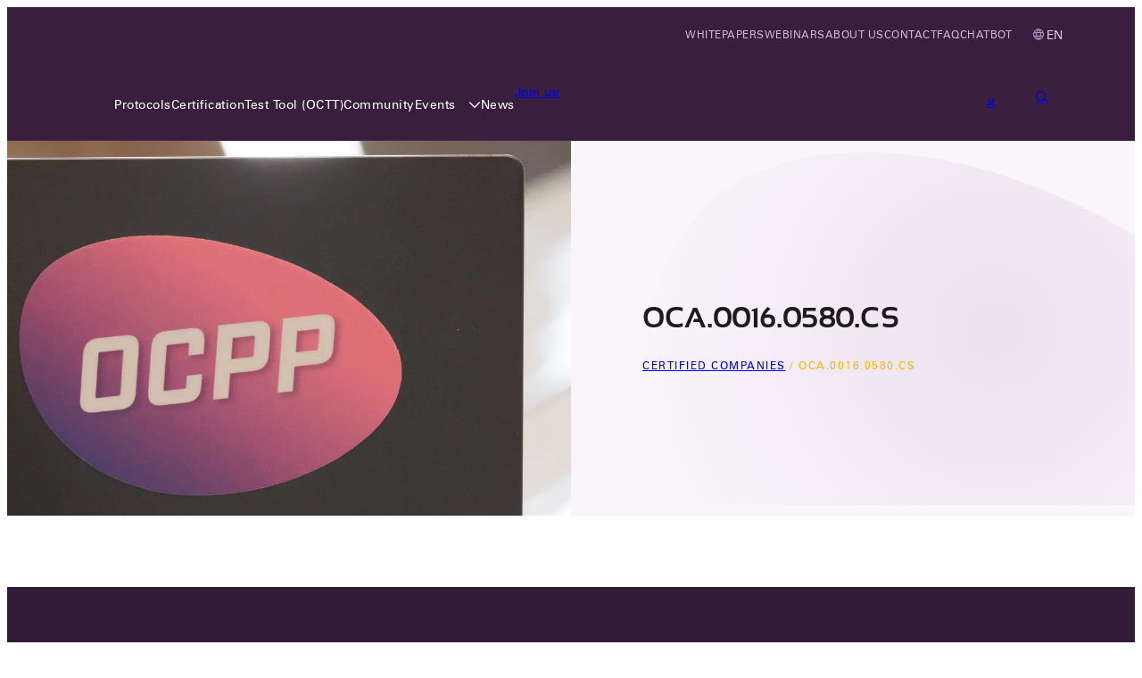

--- FILE ---
content_type: text/html; charset=UTF-8
request_url: https://openchargealliance.org/certified-companies/oca-0016-0580-cs/
body_size: 17869
content:
<!DOCTYPE html>
    <html style="margin: 0!important" lang="en-US">
        <head>
            <!-- Google Tag Manager -->
<script>(function(w,d,s,l,i){w[l]=w[l]||[];w[l].push({'gtm.start':
new Date().getTime(),event:'gtm.js'});var f=d.getElementsByTagName(s)[0],
j=d.createElement(s),dl=l!='dataLayer'?'&l='+l:'';j.async=true;j.src=
'https://www.googletagmanager.com/gtm.js?id='+i+dl;f.parentNode.insertBefore(j,f);
})(window,document,'script','dataLayer','GTM-KGR47XQ3');</script>
<!-- End Google Tag Manager -->
                        <meta charset="UTF-8">
            <meta http-equiv="X-UA-Compatible" content="IE=edge,chrome=1">
            <meta name="viewport" content="width=device-width, initial-scale=1.0, maximum-scale=5.0">
            <meta name="theme-color" content="#4E2B55" />

            <meta name='robots' content='noindex, follow' />

	<!-- This site is optimized with the Yoast SEO plugin v26.2 - https://yoast.com/wordpress/plugins/seo/ -->
	<title>OCA.0016.0580.CS - Open Charge Alliance</title>
	<meta name="description" content="An overview of our certified products." />
	<meta property="og:locale" content="en_US" />
	<meta property="og:type" content="article" />
	<meta property="og:title" content="OCA.0016.0580.CS - Open Charge Alliance" />
	<meta property="og:description" content="An overview of our certified products." />
	<meta property="og:url" content="https://openchargealliance.org/certified-companies/oca-0016-0580-cs/" />
	<meta property="og:site_name" content="Open Charge Alliance" />
	<meta property="article:modified_time" content="2024-10-04T08:26:58+00:00" />
	<meta property="og:image" content="https://openchargealliance.org/wp-content/uploads/2025/02/221109_OCA_plugfest_ELAADNL_Arnhem_053-2.jpg" />
	<meta property="og:image:width" content="2560" />
	<meta property="og:image:height" content="1707" />
	<meta property="og:image:type" content="image/jpeg" />
	<meta name="twitter:card" content="summary_large_image" />
	<meta name="twitter:site" content="@OCA_info" />
	<meta name="twitter:label1" content="Est. reading time" />
	<meta name="twitter:data1" content="1 minute" />
	<script type="application/ld+json" class="yoast-schema-graph">{"@context":"https://schema.org","@graph":[{"@type":"WebPage","@id":"https://openchargealliance.org/certified-companies/oca-0016-0580-cs/","url":"https://openchargealliance.org/certified-companies/oca-0016-0580-cs/","name":"OCA.0016.0580.CS - Open Charge Alliance","isPartOf":{"@id":"https://openchargealliance.org/#website"},"datePublished":"2024-01-22T14:09:50+00:00","dateModified":"2024-10-04T08:26:58+00:00","description":"An overview of our certified products.","breadcrumb":{"@id":"https://openchargealliance.org/certified-companies/oca-0016-0580-cs/#breadcrumb"},"inLanguage":"en-US","potentialAction":[{"@type":"ReadAction","target":["https://openchargealliance.org/certified-companies/oca-0016-0580-cs/"]}]},{"@type":"BreadcrumbList","@id":"https://openchargealliance.org/certified-companies/oca-0016-0580-cs/#breadcrumb","itemListElement":[{"@type":"ListItem","position":1,"name":"Certified Companies","item":"https://openchargealliance.org/certified-companies/"},{"@type":"ListItem","position":2,"name":"OCA.0016.0580.CS"}]},{"@type":"WebSite","@id":"https://openchargealliance.org/#website","url":"https://openchargealliance.org/","name":"Open Charge Alliance","description":"","publisher":{"@id":"https://openchargealliance.org/#organization"},"alternateName":"OCA","potentialAction":[{"@type":"SearchAction","target":{"@type":"EntryPoint","urlTemplate":"https://openchargealliance.org/?s={search_term_string}"},"query-input":{"@type":"PropertyValueSpecification","valueRequired":true,"valueName":"search_term_string"}}],"inLanguage":"en-US"},{"@type":"Organization","@id":"https://openchargealliance.org/#organization","name":"Open Charge Alliance","url":"https://openchargealliance.org/","logo":{"@type":"ImageObject","inLanguage":"en-US","@id":"https://openchargealliance.org/#/schema/logo/image/","url":"https://openchargealliance.org/wp-content/uploads/2025/02/OCA-1.png","contentUrl":"https://openchargealliance.org/wp-content/uploads/2025/02/OCA-1.png","width":2560,"height":1823,"caption":"Open Charge Alliance"},"image":{"@id":"https://openchargealliance.org/#/schema/logo/image/"},"sameAs":["https://x.com/OCA_info","https://nl.linkedin.com/company/open-charge-alliance"]}]}</script>
	<!-- / Yoast SEO plugin. -->


<link rel='dns-prefetch' href='//kit.fontawesome.com' />
<link rel='dns-prefetch' href='//code.jquery.com' />
<link rel='dns-prefetch' href='//www.google.com' />
<link rel="alternate" title="oEmbed (JSON)" type="application/json+oembed" href="https://openchargealliance.org/wp-json/oembed/1.0/embed?url=https%3A%2F%2Fopenchargealliance.org%2Fcertified-companies%2Foca-0016-0580-cs%2F" />
<link rel="alternate" title="oEmbed (XML)" type="text/xml+oembed" href="https://openchargealliance.org/wp-json/oembed/1.0/embed?url=https%3A%2F%2Fopenchargealliance.org%2Fcertified-companies%2Foca-0016-0580-cs%2F&#038;format=xml" />
<style id='wp-img-auto-sizes-contain-inline-css' type='text/css'>
img:is([sizes=auto i],[sizes^="auto," i]){contain-intrinsic-size:3000px 1500px}
/*# sourceURL=wp-img-auto-sizes-contain-inline-css */
</style>
<style id='wp-emoji-styles-inline-css' type='text/css'>

	img.wp-smiley, img.emoji {
		display: inline !important;
		border: none !important;
		box-shadow: none !important;
		height: 1em !important;
		width: 1em !important;
		margin: 0 0.07em !important;
		vertical-align: -0.1em !important;
		background: none !important;
		padding: 0 !important;
	}
/*# sourceURL=wp-emoji-styles-inline-css */
</style>
<link rel='stylesheet' id='wp-block-library-css' href='https://openchargealliance.org/wp-includes/css/dist/block-library/style.min.css?ver=6.9' type='text/css' media='all' />
<style id='global-styles-inline-css' type='text/css'>
:root{--wp--preset--aspect-ratio--square: 1;--wp--preset--aspect-ratio--4-3: 4/3;--wp--preset--aspect-ratio--3-4: 3/4;--wp--preset--aspect-ratio--3-2: 3/2;--wp--preset--aspect-ratio--2-3: 2/3;--wp--preset--aspect-ratio--16-9: 16/9;--wp--preset--aspect-ratio--9-16: 9/16;--wp--preset--color--black: #000000;--wp--preset--color--cyan-bluish-gray: #abb8c3;--wp--preset--color--white: #ffffff;--wp--preset--color--pale-pink: #f78da7;--wp--preset--color--vivid-red: #cf2e2e;--wp--preset--color--luminous-vivid-orange: #ff6900;--wp--preset--color--luminous-vivid-amber: #fcb900;--wp--preset--color--light-green-cyan: #7bdcb5;--wp--preset--color--vivid-green-cyan: #00d084;--wp--preset--color--pale-cyan-blue: #8ed1fc;--wp--preset--color--vivid-cyan-blue: #0693e3;--wp--preset--color--vivid-purple: #9b51e0;--wp--preset--gradient--vivid-cyan-blue-to-vivid-purple: linear-gradient(135deg,rgb(6,147,227) 0%,rgb(155,81,224) 100%);--wp--preset--gradient--light-green-cyan-to-vivid-green-cyan: linear-gradient(135deg,rgb(122,220,180) 0%,rgb(0,208,130) 100%);--wp--preset--gradient--luminous-vivid-amber-to-luminous-vivid-orange: linear-gradient(135deg,rgb(252,185,0) 0%,rgb(255,105,0) 100%);--wp--preset--gradient--luminous-vivid-orange-to-vivid-red: linear-gradient(135deg,rgb(255,105,0) 0%,rgb(207,46,46) 100%);--wp--preset--gradient--very-light-gray-to-cyan-bluish-gray: linear-gradient(135deg,rgb(238,238,238) 0%,rgb(169,184,195) 100%);--wp--preset--gradient--cool-to-warm-spectrum: linear-gradient(135deg,rgb(74,234,220) 0%,rgb(151,120,209) 20%,rgb(207,42,186) 40%,rgb(238,44,130) 60%,rgb(251,105,98) 80%,rgb(254,248,76) 100%);--wp--preset--gradient--blush-light-purple: linear-gradient(135deg,rgb(255,206,236) 0%,rgb(152,150,240) 100%);--wp--preset--gradient--blush-bordeaux: linear-gradient(135deg,rgb(254,205,165) 0%,rgb(254,45,45) 50%,rgb(107,0,62) 100%);--wp--preset--gradient--luminous-dusk: linear-gradient(135deg,rgb(255,203,112) 0%,rgb(199,81,192) 50%,rgb(65,88,208) 100%);--wp--preset--gradient--pale-ocean: linear-gradient(135deg,rgb(255,245,203) 0%,rgb(182,227,212) 50%,rgb(51,167,181) 100%);--wp--preset--gradient--electric-grass: linear-gradient(135deg,rgb(202,248,128) 0%,rgb(113,206,126) 100%);--wp--preset--gradient--midnight: linear-gradient(135deg,rgb(2,3,129) 0%,rgb(40,116,252) 100%);--wp--preset--font-size--small: 13px;--wp--preset--font-size--medium: 20px;--wp--preset--font-size--large: 36px;--wp--preset--font-size--x-large: 42px;--wp--preset--spacing--20: 0.44rem;--wp--preset--spacing--30: 0.67rem;--wp--preset--spacing--40: 1rem;--wp--preset--spacing--50: 1.5rem;--wp--preset--spacing--60: 2.25rem;--wp--preset--spacing--70: 3.38rem;--wp--preset--spacing--80: 5.06rem;--wp--preset--shadow--natural: 6px 6px 9px rgba(0, 0, 0, 0.2);--wp--preset--shadow--deep: 12px 12px 50px rgba(0, 0, 0, 0.4);--wp--preset--shadow--sharp: 6px 6px 0px rgba(0, 0, 0, 0.2);--wp--preset--shadow--outlined: 6px 6px 0px -3px rgb(255, 255, 255), 6px 6px rgb(0, 0, 0);--wp--preset--shadow--crisp: 6px 6px 0px rgb(0, 0, 0);}:where(body) { margin: 0; }.wp-site-blocks > .alignleft { float: left; margin-right: 2em; }.wp-site-blocks > .alignright { float: right; margin-left: 2em; }.wp-site-blocks > .aligncenter { justify-content: center; margin-left: auto; margin-right: auto; }:where(.is-layout-flex){gap: 0.5em;}:where(.is-layout-grid){gap: 0.5em;}.is-layout-flow > .alignleft{float: left;margin-inline-start: 0;margin-inline-end: 2em;}.is-layout-flow > .alignright{float: right;margin-inline-start: 2em;margin-inline-end: 0;}.is-layout-flow > .aligncenter{margin-left: auto !important;margin-right: auto !important;}.is-layout-constrained > .alignleft{float: left;margin-inline-start: 0;margin-inline-end: 2em;}.is-layout-constrained > .alignright{float: right;margin-inline-start: 2em;margin-inline-end: 0;}.is-layout-constrained > .aligncenter{margin-left: auto !important;margin-right: auto !important;}.is-layout-constrained > :where(:not(.alignleft):not(.alignright):not(.alignfull)){margin-left: auto !important;margin-right: auto !important;}body .is-layout-flex{display: flex;}.is-layout-flex{flex-wrap: wrap;align-items: center;}.is-layout-flex > :is(*, div){margin: 0;}body .is-layout-grid{display: grid;}.is-layout-grid > :is(*, div){margin: 0;}body{padding-top: 0px;padding-right: 0px;padding-bottom: 0px;padding-left: 0px;}a:where(:not(.wp-element-button)){text-decoration: underline;}:root :where(.wp-element-button, .wp-block-button__link){background-color: #32373c;border-width: 0;color: #fff;font-family: inherit;font-size: inherit;font-style: inherit;font-weight: inherit;letter-spacing: inherit;line-height: inherit;padding-top: calc(0.667em + 2px);padding-right: calc(1.333em + 2px);padding-bottom: calc(0.667em + 2px);padding-left: calc(1.333em + 2px);text-decoration: none;text-transform: inherit;}.has-black-color{color: var(--wp--preset--color--black) !important;}.has-cyan-bluish-gray-color{color: var(--wp--preset--color--cyan-bluish-gray) !important;}.has-white-color{color: var(--wp--preset--color--white) !important;}.has-pale-pink-color{color: var(--wp--preset--color--pale-pink) !important;}.has-vivid-red-color{color: var(--wp--preset--color--vivid-red) !important;}.has-luminous-vivid-orange-color{color: var(--wp--preset--color--luminous-vivid-orange) !important;}.has-luminous-vivid-amber-color{color: var(--wp--preset--color--luminous-vivid-amber) !important;}.has-light-green-cyan-color{color: var(--wp--preset--color--light-green-cyan) !important;}.has-vivid-green-cyan-color{color: var(--wp--preset--color--vivid-green-cyan) !important;}.has-pale-cyan-blue-color{color: var(--wp--preset--color--pale-cyan-blue) !important;}.has-vivid-cyan-blue-color{color: var(--wp--preset--color--vivid-cyan-blue) !important;}.has-vivid-purple-color{color: var(--wp--preset--color--vivid-purple) !important;}.has-black-background-color{background-color: var(--wp--preset--color--black) !important;}.has-cyan-bluish-gray-background-color{background-color: var(--wp--preset--color--cyan-bluish-gray) !important;}.has-white-background-color{background-color: var(--wp--preset--color--white) !important;}.has-pale-pink-background-color{background-color: var(--wp--preset--color--pale-pink) !important;}.has-vivid-red-background-color{background-color: var(--wp--preset--color--vivid-red) !important;}.has-luminous-vivid-orange-background-color{background-color: var(--wp--preset--color--luminous-vivid-orange) !important;}.has-luminous-vivid-amber-background-color{background-color: var(--wp--preset--color--luminous-vivid-amber) !important;}.has-light-green-cyan-background-color{background-color: var(--wp--preset--color--light-green-cyan) !important;}.has-vivid-green-cyan-background-color{background-color: var(--wp--preset--color--vivid-green-cyan) !important;}.has-pale-cyan-blue-background-color{background-color: var(--wp--preset--color--pale-cyan-blue) !important;}.has-vivid-cyan-blue-background-color{background-color: var(--wp--preset--color--vivid-cyan-blue) !important;}.has-vivid-purple-background-color{background-color: var(--wp--preset--color--vivid-purple) !important;}.has-black-border-color{border-color: var(--wp--preset--color--black) !important;}.has-cyan-bluish-gray-border-color{border-color: var(--wp--preset--color--cyan-bluish-gray) !important;}.has-white-border-color{border-color: var(--wp--preset--color--white) !important;}.has-pale-pink-border-color{border-color: var(--wp--preset--color--pale-pink) !important;}.has-vivid-red-border-color{border-color: var(--wp--preset--color--vivid-red) !important;}.has-luminous-vivid-orange-border-color{border-color: var(--wp--preset--color--luminous-vivid-orange) !important;}.has-luminous-vivid-amber-border-color{border-color: var(--wp--preset--color--luminous-vivid-amber) !important;}.has-light-green-cyan-border-color{border-color: var(--wp--preset--color--light-green-cyan) !important;}.has-vivid-green-cyan-border-color{border-color: var(--wp--preset--color--vivid-green-cyan) !important;}.has-pale-cyan-blue-border-color{border-color: var(--wp--preset--color--pale-cyan-blue) !important;}.has-vivid-cyan-blue-border-color{border-color: var(--wp--preset--color--vivid-cyan-blue) !important;}.has-vivid-purple-border-color{border-color: var(--wp--preset--color--vivid-purple) !important;}.has-vivid-cyan-blue-to-vivid-purple-gradient-background{background: var(--wp--preset--gradient--vivid-cyan-blue-to-vivid-purple) !important;}.has-light-green-cyan-to-vivid-green-cyan-gradient-background{background: var(--wp--preset--gradient--light-green-cyan-to-vivid-green-cyan) !important;}.has-luminous-vivid-amber-to-luminous-vivid-orange-gradient-background{background: var(--wp--preset--gradient--luminous-vivid-amber-to-luminous-vivid-orange) !important;}.has-luminous-vivid-orange-to-vivid-red-gradient-background{background: var(--wp--preset--gradient--luminous-vivid-orange-to-vivid-red) !important;}.has-very-light-gray-to-cyan-bluish-gray-gradient-background{background: var(--wp--preset--gradient--very-light-gray-to-cyan-bluish-gray) !important;}.has-cool-to-warm-spectrum-gradient-background{background: var(--wp--preset--gradient--cool-to-warm-spectrum) !important;}.has-blush-light-purple-gradient-background{background: var(--wp--preset--gradient--blush-light-purple) !important;}.has-blush-bordeaux-gradient-background{background: var(--wp--preset--gradient--blush-bordeaux) !important;}.has-luminous-dusk-gradient-background{background: var(--wp--preset--gradient--luminous-dusk) !important;}.has-pale-ocean-gradient-background{background: var(--wp--preset--gradient--pale-ocean) !important;}.has-electric-grass-gradient-background{background: var(--wp--preset--gradient--electric-grass) !important;}.has-midnight-gradient-background{background: var(--wp--preset--gradient--midnight) !important;}.has-small-font-size{font-size: var(--wp--preset--font-size--small) !important;}.has-medium-font-size{font-size: var(--wp--preset--font-size--medium) !important;}.has-large-font-size{font-size: var(--wp--preset--font-size--large) !important;}.has-x-large-font-size{font-size: var(--wp--preset--font-size--x-large) !important;}
/*# sourceURL=global-styles-inline-css */
</style>

<link rel='stylesheet' id='style-photoswipe-css' href='https://openchargealliance.org/wp-content/themes/smeders/includes/libraries/photoswipe/photoswipe.css?ver=1.4' type='text/css' media='all' />
<link rel='stylesheet' id='style-main-css' href='https://openchargealliance.org/wp-content/themes/smeders/css/main.min.css?ver=1.4' type='text/css' media='all' />
<script type="text/javascript" id="wpml-cookie-js-extra">
/* <![CDATA[ */
var wpml_cookies = {"wp-wpml_current_language":{"value":"en","expires":1,"path":"/"}};
var wpml_cookies = {"wp-wpml_current_language":{"value":"en","expires":1,"path":"/"}};
//# sourceURL=wpml-cookie-js-extra
/* ]]> */
</script>
<script type="text/javascript" src="https://openchargealliance.org/wp-content/plugins/sitepress-multilingual-cms/res/js/cookies/language-cookie.js?ver=484900" id="wpml-cookie-js" defer="defer" data-wp-strategy="defer"></script>
<script type="text/javascript" src="https://openchargealliance.org/wp-includes/js/jquery/jquery.min.js?ver=3.7.1" id="jquery-core-js"></script>
<script type="text/javascript" src="https://openchargealliance.org/wp-includes/js/jquery/jquery-migrate.min.js?ver=3.4.1" id="jquery-migrate-js"></script>
<link rel="https://api.w.org/" href="https://openchargealliance.org/wp-json/" /><link rel="EditURI" type="application/rsd+xml" title="RSD" href="https://openchargealliance.org/xmlrpc.php?rsd" />
<meta name="generator" content="WordPress 6.9" />
<link rel='shortlink' href='https://openchargealliance.org/?p=8788' />
<meta name="generator" content="WPML ver:4.8.4 stt:1;" />
<style>.wp-block-gallery.is-cropped .blocks-gallery-item picture{height:100%;width:100%;}</style>
                        <link rel="apple-touch-icon-precomposed" sizes="57x57" href="https://openchargealliance.org/wp-content/themes/smeders/includes/assets/images/icons/apple-touch-icon-57x57.png" />
            <link rel="apple-touch-icon-precomposed" sizes="114x114" href="https://openchargealliance.org/wp-content/themes/smeders/includes/assets/images/icons/apple-touch-icon-114x114.png" />
            <link rel="apple-touch-icon-precomposed" sizes="72x72" href="https://openchargealliance.org/wp-content/themes/smeders/includes/assets/images/icons/apple-touch-icon-72x72.png" />
            <link rel="apple-touch-icon-precomposed" sizes="144x144" href="https://openchargealliance.org/wp-content/themes/smeders/includes/assets/images/icons/apple-touch-icon-144x144.png" />
            <link rel="apple-touch-icon-precomposed" sizes="60x60" href="https://openchargealliance.org/wp-content/themes/smeders/includes/assets/images/icons/apple-touch-icon-60x60.png" />
            <link rel="apple-touch-icon-precomposed" sizes="120x120" href="https://openchargealliance.org/wp-content/themes/smeders/includes/assets/images/icons/apple-touch-icon-120x120.png" />
            <link rel="apple-touch-icon-precomposed" sizes="76x76" href="https://openchargealliance.org/wp-content/themes/smeders/includes/assets/images/icons/apple-touch-icon-76x76.png" />
            <link rel="apple-touch-icon-precomposed" sizes="152x152" href="https://openchargealliance.org/wp-content/themes/smeders/includes/assets/images/icons/apple-touch-icon-152x152.png" />

            <link rel="icon" type="image/png" href="https://openchargealliance.org/wp-content/themes/smeders/includes/assets/images/icons/favicon-196x196.png" sizes="196x196" />
            <link rel="icon" type="image/png" href="https://openchargealliance.org/wp-content/themes/smeders/includes/assets/images/icons/favicon-96x96.png" sizes="96x96" />
            <link rel="icon" type="image/png" href="https://openchargealliance.org/wp-content/themes/smeders/includes/assets/images/icons/favicon-32x32.png" sizes="32x32" />
            <link rel="icon" type="image/png" href="https://openchargealliance.org/wp-content/themes/smeders/includes/assets/images/icons/favicon-16x16.png" sizes="16x16" />
            <link rel="icon" type="image/png" href="https://openchargealliance.org/wp-content/themes/smeders/includes/assets/images/icons/favicon-128x128.png" sizes="128x128" />

            <meta name="application-name" content="&nbsp;"/>
            <meta name="msapplication-TileColor" content="#FFFFFF" />
            <meta name="msapplication-TileImage" content="https://openchargealliance.org/wp-content/themes/smeders/includes/assets/images/icons/mstile-144x144.png" />
            <meta name="msapplication-square70x70logo" content="https://openchargealliance.org/wp-content/themes/smeders/includes/assets/images/icons/mstile-70x70.png" />
            <meta name="msapplication-square150x150logo" content="https://openchargealliance.org/wp-content/themes/smeders/includes/assets/images/icons/mstile-150x150.png" />
            <meta name="msapplication-wide310x150logo" content="https://openchargealliance.org/wp-content/themes/smeders/includes/assets/images/icons/mstile-310x150.png" />
            <meta name="msapplication-square310x310logo" content="https://openchargealliance.org/wp-content/themes/smeders/includes/assets/images/icons/mstile-310x310.png" />
                    <script
  src="https://challenges.cloudflare.com/turnstile/v0/api.js"
  async
  defer
></script>
        </head>
        <body class="wp-singular certificate-template-default single single-certificate postid-8788 wp-embed-responsive wp-theme-smeders">
            <!-- Google Tag Manager (noscript) -->
<noscript><iframe src="https://www.googletagmanager.com/ns.html?id=GTM-KGR47XQ3"
height="0" width="0" style="display:none;visibility:hidden"></iframe></noscript>
<!-- End Google Tag Manager (noscript) --><header class="header" tabindex="2" id="themeHeader">
    <div class="header__grid container">

        <a class="button navs-assist" 
        href="#themeMain">
            Skip to content
            <i class="fa-regular fa-right-to-line"></i>
        </a>

        <a class="button navs-assist" 
        href="#themeFooter">
            Skip to footer
            <i class="fa-regular fa-down-to-line"></i>
        </a>

                <a aria-label="To the front page of Open Charge Alliance" 
        href="https://openchargealliance.org"
        class="header-brand"
        id="themeBrand">
            <svg xmlns="http://www.w3.org/2000/svg" xmlns:xlink="http://www.w3.org/1999/xlink" preserveAspectRatio="xMinYMid meet" viewBox="0 0 518 369" class="header-brand__shape shape"><defs><filter x="-12.3%" y="-17.8%" width="132.2%" height="128.8%" filterUnits="objectBoundingBox" id="b"><feOffset dx="4" dy="-4" in="SourceAlpha" result="shadowOffsetOuter1"></feOffset><feGaussianBlur stdDeviation="5" in="shadowOffsetOuter1" result="shadowBlurOuter1"></feGaussianBlur><feColorMatrix values="0 0 0 0 0 0 0 0 0 0 0 0 0 0 0 0 0 0 0.216619318 0" in="shadowBlurOuter1"></feColorMatrix></filter><filter x="-13.2%" y="-17.8%" width="134.4%" height="128.8%" filterUnits="objectBoundingBox" id="d"><feOffset dx="4" dy="-4" in="SourceAlpha" result="shadowOffsetOuter1"></feOffset><feGaussianBlur stdDeviation="5" in="shadowOffsetOuter1" result="shadowBlurOuter1"></feGaussianBlur><feColorMatrix values="0 0 0 0 0 0 0 0 0 0 0 0 0 0 0 0 0 0 0.216619318 0" in="shadowBlurOuter1"></feColorMatrix></filter><filter x="-12.7%" y="-17.8%" width="133.1%" height="128.8%" filterUnits="objectBoundingBox" id="f"><feOffset dx="4" dy="-4" in="SourceAlpha" result="shadowOffsetOuter1"></feOffset><feGaussianBlur stdDeviation="5" in="shadowOffsetOuter1" result="shadowBlurOuter1"></feGaussianBlur><feColorMatrix values="0 0 0 0 0 0 0 0 0 0 0 0 0 0 0 0 0 0 0.216619318 0" in="shadowBlurOuter1"></feColorMatrix></filter><path d="m274.975 47.905-4.721 49.592-22.268-49.592h26.99Zm-18.89 70.171h35.084L305.677 0H279.7l-2.532 25.64h-39.303L226.396 0h-26.314l56.003 118.076" id="c"></path><path d="m109.998 23.616 12.484 70.844c2.697 16.025 11.468 23.616 27.157 23.616h38.798c15.685 0 21.758-7.59 19.058-23.616l-3.373-19.227h-24.288l3.033 17.206c.34 2.529-.336 3.373-2.865 3.373h-29.857c-2.362 0-3.374-.844-3.711-3.373L134.626 25.64c-.507-2.532.168-3.373 2.53-3.373h29.857c2.529 0 3.542.841 4.046 3.373l3.038 17.207h24.292l-3.374-19.231C192.145 7.591 183.207 0 167.685 0H128.89c-15.686 0-21.76 7.59-18.891 23.616" id="e"></path><path d="M27.845 22.267H61.75c2.362 0 3.374.841 3.879 3.373l11.808 66.799c.336 2.529-.337 3.373-2.699 3.373H40.833c-2.361 0-3.373-.844-3.71-3.373L25.316 25.64c-.508-2.532.168-3.373 2.529-3.373ZM.688 23.616l12.48 70.844c2.7 16.025 11.472 23.616 27.16 23.616h42.675c15.69 0 21.76-7.59 19.063-23.616L89.582 23.616C86.717 7.591 77.942 0 62.257 0H19.578C3.892 0-2.182 7.59.688 23.616" id="g"></path><linearGradient x1="71.18%" y1="70.212%" x2="22.37%" y2="28.813%" id="a"><stop stop-color="#FAB10B" offset="0%"></stop><stop stop-color="#F14894" offset="48.921%"></stop><stop stop-color="#343A9A" offset="100%"></stop></linearGradient></defs><g fill-rule="nonzero" fill="none"><path fill="url(#a)" transform="matrix(1 0 0 -1 0 368.707)" d="M251.067 0v.133h-4.4v.134H244V.4h-2.533v.133H238.8v.134h-2.667V.8h-1.6v.133h-1.6v.134h-1.6V1.2h-1.466v.133h-1.6v.134H226.8V1.6h-1.6v.133h-1.467v.134h-1.066V2H221.6v.133h-1.067v.134h-1.066V2.4H218.4v.133h-1.2v.134h-1.067V2.8h-1.066v.133H214v.134h-1.067V3.2H212v.133h-.933v.134h-.8V3.6h-.8v.133h-.8v.134h-.8V4h-.8v.133h-.934v.134h-.8V4.4h-.8v.133h-.8v.134h-.8V4.8h-.8v.133h-.933v.134h-.667V5.2h-.666v.133h-.667v.134h-.667V5.6h-.666v.133h-.667v.134h-.667V6h-.666v.133h-.534v.134h-.666V6.4H194v.133h-.667v.134h-.666V6.8H192v.133h-.667v.134h-.666V7.2H190v.133h-.667v.134h-.533V7.6h-.533v.133h-.534v.134h-.533V8h-.533v.133h-.534v.134h-.533V8.4h-.533v.133h-.534v.134H184V8.8h-.533v.133h-.534v.134h-.533V9.2h-.533v.133h-.534v.134h-.533V9.6h-.533v.133h-.534v.134h-.533V10h-.533v.133h-.534v.134h-.4v.133h-.533v.133h-.4v.134h-.4v.133h-.533v.133h-.4v.134h-.534v.133h-.4v.133H174v.134h-.4v.133h-.533v.133h-.4v.134h-.534V12h-.4v.133h-.533v.134h-.4v.133h-.4v.133h-.533v.134h-.4v.133h-.4v.133h-.4v.134h-.4v.133h-.4v.133h-.4v.134h-.4v.133h-.4v.133h-.4v.134h-.534V14h-.4v.133h-.4v.134h-.266v.133h-.4v.133h-.4v.134h-.4v.133h-.4v.133h-.4v.134h-.4v.133h-.4v.133h-.4v.134h-.267v.133h-.4v.133h-.4v.134h-.4V16h-.4v.133h-.4v.134h-.4v.133h-.4v.133h-.267v.134h-.4v.133h-.4v.133h-.266v.134h-.4v.133h-.4v.133H156v.134h-.4v.133h-.4v.133h-.267v.134h-.4V18h-.4v.133h-.266v.134h-.4v.133h-.4v.133h-.267v.134h-.4v.133h-.4v.133h-.267v.134h-.4v.133h-.4v.133h-.266v.134h-.4v.133H150v.133h-.4v.134h-.4V20h-.267v.133h-.266v.134h-.4v.133H148v.133h-.4v.134h-.267v.133h-.4v.133h-.266v.134h-.267v.133h-.4v.133h-.267v.134h-.4v.133h-.266v.133h-.267v.134h-.4V22h-.267v.133h-.4v.134h-.266v.133h-.4v.133h-.267v.134h-.267v.133h-.4v.133h-.266v.134h-.4v.133h-.267v.133h-.267v.134h-.4v.133h-.266v.133H140v.134h-.267V24h-.4v.133h-.266v.134h-.267v.133h-.267v.133h-.266v.134h-.4v.133h-.267v.133h-.267v.134h-.266v.133h-.267v.133h-.4v.134h-.267v.133h-.266v.133h-.267v.134h-.4V26h-.267v.133h-.266v.134h-.267v.133h-.267v.133h-.4v.134h-.266v.133h-.267v.133h-.267v.134h-.266v.133h-.4v.133H132v.134h-.267v.133h-.266v.133h-.267v.134h-.267V28h-.266v.133h-.267v.134h-.267v.133h-.266v.133h-.267v.134h-.267v.133h-.266v.133h-.267v.134h-.267v.133h-.266v.133H128v.134h-.267v.133h-.266v.133h-.267v.134h-.267V30h-.266v.133h-.267v.134h-.267v.133h-.266v.133h-.267v.134h-.267v.133h-.266v.133h-.4v.134h-.134v.133h-.266v.133H124v.134h-.267v.133h-.266v.133h-.267v.134h-.267V32h-.266v.133h-.134v.134h-.266v.133H122v.133h-.267v.134h-.266v.133h-.267v.133h-.267v.134h-.266v.133h-.134v.133h-.266v.134H120v.133h-.267v.133h-.266v.134h-.267V34h-.267v.133h-.266v.134h-.134v.133h-.266v.133H118v.134h-.267v.133h-.266v.133h-.267v.134h-.267v.133h-.266v.133h-.134v.134h-.266v.133H116v.133h-.133v.134h-.267V36h-.267v.133h-.266v.134h-.134v.133h-.266v.133h-.267v.134h-.267v.133H114v.133h-.267v.134h-.266v.133h-.267v.133h-.133v.134h-.267v.133h-.267v.133h-.266v.134h-.134V38h-.266v.133h-.267v.134h-.133v.133h-.267v.133h-.267v.134h-.266v.133h-.134v.133h-.266v.134H110v.133h-.267v.133h-.133v.134h-.267v.133h-.266v.133h-.134v.134h-.266V40h-.134v.133h-.266v.134H108v.133h-.133v.133h-.267v.134h-.267v.133h-.133v.133h-.267v.134h-.133v.133h-.267v.133h-.266v.134h-.134v.133h-.266v.133h-.134v.134h-.266V42h-.267v.133h-.133v.134h-.267v.133h-.133v.133h-.267v.134h-.267v.133H104v.133h-.267v.134h-.133v.133h-.267v.133h-.266v.134h-.134v.133h-.266v.133h-.134v.134h-.266V44H102v.133h-.133v.134h-.267v.133h-.133v.133h-.267v.134h-.133v.133h-.267v.133h-.133v.134h-.267v.133h-.133v.133H100v.134h-.133v.133H99.6v.133h-.133v.134H99.2V46h-.133v.133H98.8v.134h-.133v.133H98.4v.133h-.133v.134h-.134v.133h-.266v.133h-.134v.134h-.266v.133h-.134v.133h-.266v.134h-.134v.133h-.266v.133h-.134v.134h-.266V48h-.134v.133h-.266v.134h-.134v.133h-.266v.133h-.134v.134h-.266v.133h-.134v.133h-.266v.134h-.134v.133H94.4v.133h-.267v.134H94v.133h-.267v.133H93.6v.134h-.133V50H93.2v.133h-.133v.134h-.134v.133h-.266v.133h-.134v.134h-.266v.133h-.134v.133H92v.134h-.267v.133H91.6v.133h-.267v.134H91.2v.133h-.133v.133H90.8v.134h-.133V52H90.4v.133h-.133v.134h-.134v.133h-.266v.133h-.134v.134H89.6v.133h-.267v.133H89.2v.134h-.267v.133H88.8v.133h-.133v.134H88.4v.133h-.133v.133h-.134v.134h-.266V54h-.134v.133H87.6v.134h-.267v.133H87.2v.133h-.133v.134h-.134v.133h-.266v.133h-.134v.134H86.4v.133h-.267v.133H86v.134h-.133v.133h-.134v.133h-.266v.134h-.134V56H85.2v.133h-.267v.134H84.8v.133h-.133v.133H84.4v.134h-.133v.133h-.134v.133H84v.134h-.267v.133H83.6v.133h-.133v.134H83.2v.133h-.133v.133h-.134v.134H82.8V58h-.267v.133H82.4v.134h-.133v.133H82v.133h-.133v.134h-.134v.133H81.6v.133h-.133v.134H81.2v.133h-.133v.133h-.134v.134H80.8v.133h-.133v.133H80.4v.134h-.133V60h-.134v.133H80v.134h-.133v.133H79.6v.133h-.133v.134h-.134v.133H79.2v.133h-.267v.134H78.8v.133h-.133v.133h-.134v.134H78.4v.133h-.267v.133H78v.134h-.133V62h-.134v.133H77.6v.134h-.267v.133H77.2v.133h-.133v.134h-.134v.133H76.8v.133h-.267v.134H76.4v.133h-.133v.133h-.134v.134H76v.133h-.267v.133H75.6v.134h-.133V64h-.134v.133H75.2v.134h-.133v.133h-.134v.133H74.8v.134h-.267v.133H74.4v.133h-.133v.134h-.134v.133H74v.133h-.133v.134h-.134v.133H73.6v.133h-.267v.134H73.2V66h-.133v.133h-.134v.134H72.8v.133h-.133v.133h-.134v.134H72.4v.133h-.267v.133H72v.134h-.133v.133h-.134v.133H71.6v.134h-.133v.133h-.134v.133H71.2v.134h-.267V68H70.8v.133h-.133v.134h-.134v.133H70.4v.133h-.133v.134h-.134v.133H70v.133h-.133v.134H69.6v.133h-.133v.133h-.134v.134H69.2v.133h-.133v.133h-.134v.134H68.8V70h-.133v.133h-.134v.134H68.4v.133h-.133v.133h-.134v.134H68v.133h-.133v.133h-.134v.134H67.6v.133h-.133v.133h-.134v.134H67.2v.133h-.133v.133H66.8v.134h-.133V72h-.134v.133H66.4v.134h-.133v.133h-.134v.133H66v.134h-.133v.133h-.134v.133H65.6v.134h-.133v.133h-.134v.133H65.2v.134h-.133v.133h-.134v.133H64.8v.134h-.133V74h-.134v.133H64.4v.134h-.133v.133h-.134v.133H64v.134h-.133v.133h-.134v.133H63.6v.134h-.133v.133h-.134v.133H63.2v.134h-.133v.133h-.134v.133H62.8v.134h-.133V76h-.134v.133H62.4v.134h-.133v.133h-.134v.133H62v.134h-.133v.133h-.134v.133H61.6v.134h-.133v.133h-.134v.133H61.2v.134h-.133v.133h-.134v.133H60.8v.134h-.133V78h-.134v.133H60.4v.134h-.133v.133h-.134v.133H60v.134h-.133v.133h-.134v.133H59.6v.134h-.133v.133h-.134v.133H59.2v.134h-.133v.133h-.134v.133H58.8v.134h-.133v.266h-.134v.134H58.4v.133h-.133v.133h-.134v.134H58v.133h-.133v.133h-.134v.134H57.6v.133h-.133v.133h-.134v.267H57.2v.133h-.133v.134h-.134V82H56.8v.133h-.133v.134h-.134v.133H56.4v.133h-.133v.134h-.134v.133H56v.133h-.133v.267h-.134v.133H55.6v.134h-.133v.133h-.134v.133H55.2v.134h-.133V84h-.134v.133H54.8v.134h-.133v.133h-.134v.133H54.4v.267h-.133v.133h-.134v.134H54v.133h-.133v.133h-.134v.134H53.6v.133h-.133v.133h-.134V86H53.2v.133h-.133v.134h-.134v.133H52.8v.133h-.133v.134h-.134v.266H52.4v.134h-.133v.133h-.134v.133H52v.134h-.133v.133h-.134v.267H51.6V88h-.133v.133h-.134v.134H51.2v.133h-.133v.133h-.134v.267H50.8v.133h-.133v.134h-.134v.133H50.4v.133h-.133v.267h-.134v.133H50v.134h-.133V90h-.134v.133H49.6v.134h-.133v.266h-.134v.134H49.2v.133h-.133v.133h-.134v.134H48.8v.133h-.133v.267h-.134v.133H48.4v.133h-.133v.134h-.134v.266H48v.134h-.133v.133h-.134v.133H47.6v.267h-.133v.133h-.134v.134H47.2v.133h-.133v.267h-.134v.133H46.8v.133h-.133V94h-.134v.133H46.4v.134h-.133v.133h-.134v.267H46v.133h-.133v.133h-.134v.134H45.6v.266h-.133v.134h-.134v.133H45.2v.133h-.133V96h-.134v.133H44.8v.134h-.133v.133h-.134v.267H44.4v.133h-.133v.133h-.134v.134H44v.266h-.133v.134h-.134v.133H43.6v.267h-.133V98h-.134v.133H43.2v.267h-.133v.133h-.134v.267H42.8v.133h-.133v.134h-.134v.266H42.4v.134h-.133v.133h-.134v.267H42V100h-.133v.133h-.134v.267H41.6v.133h-.133v.134h-.134v.266H41.2v.134h-.133v.133h-.134v.267H40.8v.133h-.133v.133h-.134V102H40.4v.133h-.133v.134h-.134v.266H40v.134h-.133v.266h-.134v.134H39.6v.133h-.133v.267h-.134v.133H39.2v.267h-.133V104h-.134v.267H38.8v.133h-.133v.133h-.134v.267H38.4v.133h-.133v.267h-.134v.133H38v.267h-.133v.133h-.134V106H37.6v.133h-.133v.267h-.134v.133H37.2v.134h-.133v.266h-.134v.134H36.8v.266h-.133v.134h-.134v.266H36.4v.134h-.133v.266h-.134v.134H36v.133h-.133v.267h-.134v.133H35.6v.267h-.133v.133h-.134v.267H35.2v.133h-.133v.267h-.134v.266H34.8v.134h-.133v.266h-.134v.134H34.4v.266h-.133v.134h-.134v.266H34v.134h-.133v.266h-.134V112H33.6v.133h-.133v.267h-.134v.133H33.2v.267h-.133v.133h-.134v.267H32.8v.133h-.133v.267h-.134v.267H32.4V114h-.133v.267h-.134v.133H32v.267h-.133v.133h-.134v.267H31.6v.266h-.133v.134h-.134v.266H31.2V116h-.133v.133h-.134v.267H30.8v.267h-.133v.133h-.134v.267H30.4v.266h-.133v.134h-.134v.266H30V118h-.133v.133h-.134v.267H29.6v.267h-.133v.133h-.134v.267H29.2v.266h-.133v.134h-.134v.266H28.8V120h-.133v.133h-.134v.267H28.4v.267h-.133v.133h-.134v.267H28v.266h-.133v.267h-.134v.133H27.6V122h-.133v.267h-.134v.266H27.2v.267h-.133v.267h-.134v.133H26.8v.267h-.133v.266h-.134V124H26.4v.267h-.133v.133h-.134v.267H26v.266h-.133v.267h-.134v.267H25.6v.133h-.133v.267h-.134v.266H25.2v.267h-.133v.267h-.134v.133H24.8v.267h-.133v.266h-.134v.267H24.4v.267h-.133v.266h-.134v.267H24v.267h-.133v.266h-.134v.267H23.6v.267h-.133v.266h-.134V130H23.2v.267h-.133v.266h-.134v.267H22.8v.133h-.133v.267h-.134v.267H22.4v.266h-.133V132h-.134v.267H22v.266h-.133v.267h-.134v.267H21.6v.266h-.133v.267h-.134v.267H21.2v.266h-.133v.267h-.134v.267H20.8v.4h-.133v.266h-.134v.267H20.4v.267h-.133v.266h-.134v.267H20v.267h-.133v.4h-.134v.266H19.6v.267h-.133v.267h-.134v.266H19.2v.267h-.133v.267h-.134v.266H18.8v.4h-.133v.267h-.134v.267H18.4v.266h-.133v.267h-.134v.4H18v.267h-.133v.266h-.134v.4H17.6V142h-.133v.267h-.134v.4H17.2v.266h-.133v.267h-.134v.4H16.8v.267h-.133v.266h-.134v.4H16.4v.267h-.133v.267h-.134v.4H16v.266h-.133V146h-.134v.4H15.6v.267h-.133v.266h-.134v.4H15.2v.4h-.133V148h-.134v.4H14.8v.267h-.133v.4h-.134v.266H14.4v.4h-.133V150h-.134v.4H14v.4h-.133v.267h-.134v.4H13.6v.266h-.133v.4h-.134v.267H13.2v.4h-.133v.4h-.134v.267H12.8v.4h-.133v.4h-.134v.4H12.4v.4h-.133v.266h-.134v.4H12v.4h-.133v.4h-.134v.4H11.6v.4h-.133v.267h-.134v.4H11.2v.4h-.133v.4h-.134v.4H10.8v.4h-.133v.4h-.134v.4H10.4v.4h-.133v.4h-.134v.4H10v.4h-.133v.533h-.134v.4H9.6v.4h-.133v.4h-.134v.4H9.2v.4h-.133v.4h-.134v.4H8.8v.534h-.133v.4h-.134v.533H8.4v.4h-.133v.533h-.134v.4H8v.534h-.133v.4h-.134v.533H7.6v.4h-.133v.533h-.134v.4H7.2v.534h-.133v.4h-.134v.533H6.8v.533h-.133v.534h-.134V174H6.4v.533h-.133v.534h-.134v.533H6v.533h-.133v.534h-.134v.533H5.6v.533h-.133v.534h-.134v.533H5.2v.667h-.133V180h-.134v.667H4.8v.533h-.133v.667h-.134v.666H4.4v.534h-.133v.666h-.134v.667H4v.533h-.133v.667h-.134v.8H3.6v.667h-.133v.8h-.134v.666H3.2v.8h-.133V190h-.134v.667H2.8v.8h-.133v.8h-.134v.933H2.4v.8h-.133v.933h-.134v.934H2v.8h-.133v.933h-.134v.933H1.6v1.2h-.133v1.067h-.134v1.2H1.2v1.067h-.133v1.2H.933v1.333H.8v1.6H.667v1.6H.533v1.467H.4v2.133H.267v2.533H.133v2.534H0v14h.133v2.933h.134v2.533H.4v1.734h.133v1.733h.134v1.733H.8v1.2h.133v1.2h.134v1.2H1.2v1.2h.133v1.2h.134v1.067H1.6v.933h.133v.8h.134v.934H2v.933h.133v.933h.134v.934H2.4v.666h.133v.8h.134v.667H2.8v.8h.133v.667h.134v.8H3.2v.666h.133v.8h.134v.534H3.6v.666h.133v.534h.134v.666H4v.667h.133v.533h.134v.667H4.4v.533h.133V266h.134v.533H4.8v.534h.133v.533h.134v.533H5.2v.534h.133v.533h.134v.4H5.6v.533h.133v.534h.134v.533H6v.533h.133v.534h.134v.4H6.4v.4h.133v.533h.134v.4H6.8v.533h.133v.4h.134v.4H7.2v.534h.133v.4h.134v.533H7.6v.4h.133v.4h.134v.4H8v.4h.133v.4h.134v.4H8.4v.4h.133v.4h.134v.4H8.8v.4h.133v.4h.134v.4H9.2v.4h.133v.4h.134v.4H9.6v.267h.133v.4h.134v.4H10v.266h.133v.4h.134v.4h.133v.267h.133v.4h.134v.4h.133v.267h.133v.4h.134v.4h.133v.266h.133v.4h.134V288h.133v.4h.133v.267h.134v.4H12v.266h.133v.267h.134v.4h.133v.267h.133v.266h.134v.4h.133v.267h.133v.4h.134v.267h.133v.266h.133v.4h.134v.267h.133v.267h.133v.4h.134v.266H14V294h.133v.267h.134v.266h.133v.267h.133v.267h.134v.266h.133v.4h.133V296h.134v.267h.133v.266h.133v.267h.134v.267h.133v.266h.133v.267h.134v.4H16v.267h.133v.266h.134v.134h.133v.266h.133v.267h.134v.267h.133v.266h.133V300h.134v.267h.133v.266h.133v.267h.134v.267h.133v.266h.133v.267h.134v.267H18V302h.133v.267h.134v.266h.133v.267h.133v.267h.134v.266h.133v.267h.133v.133h.134V304h.133v.267h.133v.133h.134v.267h.133v.266h.133v.267h.134v.133H20v.267h.133v.267h.134v.266h.133v.134h.133v.266h.134v.267h.133v.267h.133v.133h.134v.267h.133v.266h.133v.134h.134v.266h.133v.267h.133v.133h.134v.267H22v.133h.133v.267h.134v.133h.133v.267h.133v.267h.134V310h.133v.267h.133v.133h.134v.267h.133v.133h.133v.267h.134v.266h.133v.134h.133v.266h.134v.134H24v.266h.133v.134h.134v.266h.133v.134h.133v.266h.134v.134h.133v.266h.133v.134h.134v.133h.133v.267h.133V314h.134v.267h.133v.133h.133v.267h.134v.133H26v.133h.133v.267h.134v.133h.133v.267h.133v.133h.134V316h.133v.133h.133v.134h.134v.266h.133v.134h.133v.266h.134v.134h.133v.133h.133v.133h.134v.267H28v.133h.133v.134h.134v.266h.133v.134h.133v.133h.134v.267h.133v.133h.133v.133h.134v.134h.133v.266h.133v.134h.134v.133h.133v.267h.133V320h.134v.133H30v.267h.133v.133h.134v.134h.133v.133h.133v.267h.134v.133h.133v.133h.133v.134h.134v.133h.133v.133h.133V322h.134v.133h.133v.134h.133v.133h.134v.133H32v.267h.133v.133h.134v.134h.133v.133h.133v.133h.134v.134h.133v.266h.133v.134h.134V324h.133v.133h.133v.134h.134v.266h.133v.134h.133v.133h.134v.133H34v.134h.133v.133h.134v.133h.133v.134h.133v.133h.134v.133h.133v.134h.133v.266h.134v.134h.133v.133h.133v.133h.134v.134h.133v.133h.133v.133h.134v.134H36v.133h.133v.133h.134v.134h.133v.133h.133v.133h.134v.134h.133v.266h.133v.134h.134v.133h.133v.133h.133v.134h.134v.133h.133v.133h.133v.134h.134v.133H38v.133h.133v.134h.134v.133h.133v.133h.267v.134h.133V330h.133v.133h.134v.134h.133v.133h.133v.133h.134v.134h.133v.133h.133v.133h.134v.134H40v.133h.133v.133h.134v.134h.133v.133h.133v.133h.134v.134h.133V332h.133v.133h.134v.134h.133v.133h.133v.133h.267v.134h.133v.133h.134v.133H42v.134h.133v.133h.134v.133h.133v.134h.267v.133h.133v.133h.133v.134h.134V334h.133v.133h.133v.134h.134v.133h.266v.133h.134v.134H44v.133h.133v.133h.134v.134h.133v.133h.133v.133h.267v.134h.133v.133h.134v.133h.133v.134h.267V336h.133v.133h.133v.134h.134v.133h.266v.133h.134v.134h.133v.133h.133v.133h.267v.134h.133v.133h.134v.133h.133v.134h.267v.133h.133v.133h.133v.134H48V338h.133v.133h.134v.134h.133v.133h.267v.133h.133v.134h.133v.133h.267v.133h.133v.134h.267v.133h.133v.133h.134v.134h.266v.133h.134v.133h.266v.134h.134V340h.133v.133h.267v.134h.133v.133h.267v.133h.133v.134h.267v.133H52v.133h.133v.134h.267v.133h.133v.133h.267v.134h.133v.133h.267v.133h.133v.134h.267V342h.133v.133H54v.134h.267v.133h.133v.133h.267v.134h.133v.133h.267v.133h.266v.134h.134v.133h.266v.133h.134v.134h.266v.133h.267v.133h.133v.134h.267V344h.133v.133h.267v.134h.267v.133h.133v.133h.267v.134h.266v.133h.267v.133h.133v.134h.267v.133h.267v.133h.266v.134h.267v.133h.133v.133H60v.134h.267V346h.266v.133h.134v.134h.266v.133h.267v.133h.267v.134h.266v.133H62v.133h.267v.134h.266v.133h.267v.133h.267v.134h.266v.133h.267v.133h.267v.134h.266V348h.267v.133h.267v.134h.266v.133h.267v.133h.267v.134h.4v.133h.266v.133h.267v.134h.267v.133h.266v.133h.267v.134h.267v.133h.266v.133H68v.134h.4V350h.267v.133h.266v.134h.267v.133h.4v.133h.267v.134h.266v.133h.267v.133h.4v.134h.267v.133h.266v.133h.267v.134h.4v.133h.267v.133h.266v.134h.267V352h.4v.133h.267v.134h.266v.133h.4v.133h.267v.134h.4v.133h.267v.133h.4v.134h.266v.133h.4v.133h.267v.134h.4v.133h.267v.133h.4v.134h.266V354h.4v.133h.267v.134h.4v.133h.267v.133h.4v.134h.4v.133h.266v.133h.4v.134h.4v.133h.4v.133h.267v.134h.4v.133h.4v.133h.4v.134h.267V356h.4v.133h.4v.134h.4v.133h.266v.133h.4v.134h.4v.133h.4v.133h.4v.134h.4v.133h.4v.133h.4v.134h.4v.133h.534v.133h.4v.134h.4V358h.4v.133h.4v.134h.4v.133h.4v.133h.4v.134h.4v.133H92v.133h.4v.134h.533v.133h.4v.133h.534v.134h.4v.133h.4v.133h.533v.134h.4V360h.533v.133h.4v.134h.534v.133h.4v.133H98v.134h.533v.133h.534v.133h.533v.134h.533v.133h.534v.133h.533v.134h.533v.133h.4v.133h.534v.134h.533V362h.533v.133h.667v.134h.533v.133h.667v.133h.533v.134h.534v.133h.666v.133h.534v.134h.666v.133h.534v.133h.666v.134h.534v.133h.8v.133h.666v.134h.667V364h.667v.133h.666v.134h.8v.133h.667v.133h.667v.134h.666v.133h.8v.133h.8v.134h.8v.133h.8v.133h.8v.134h.934v.133h.8v.133h.8v.134H124V366h.933v.133H126v.134h.933v.133h.934v.133h1.066v.134h.934v.133h1.2v.133h1.2v.134h1.2v.133h1.333v.133h1.2v.134h1.333v.133h1.6v.133h1.6v.134h1.6V368h1.734v.133h2.266v.134h2.267v.133h2.533v.133h3.867v.134h19.733v-.134h4.134v-.133h2.533v-.133h2.533v-.134h2.4V368h1.734v-.133h1.866v-.134h1.867v-.133h1.733v-.133h1.334v-.134h1.466v-.133h1.467v-.133h1.467v-.134h1.333v-.133h1.2v-.133h1.2v-.134h1.2v-.133h1.2v-.133h1.2v-.134h1.067V366h1.066v-.133h1.067v-.134h1.067v-.133h.933v-.133h1.067v-.134h1.066v-.133h.934v-.133h.8v-.134h.933v-.133h.933v-.133h.934v-.134h.933v-.133h.933v-.133h.8v-.134h.8V364h.8v-.133h.934v-.134h.8v-.133h.8v-.133h.8v-.134h.8v-.133h.8v-.133h.8v-.134h.666v-.133h.8v-.133h.667v-.134h.8v-.133h.667v-.133h.8v-.134h.666V362h.8v-.133h.667v-.134h.667v-.133h.8v-.133h.666v-.134h.667v-.133h.667v-.133h.666v-.134h.667v-.133h.667v-.133h.666v-.134h.667v-.133h.667v-.133h.533v-.134h.667V360h.666v-.133h.534v-.134h.666v-.133H246v-.133h.533v-.134h.667v-.133h.667v-.133h.533v-.134h.667v-.133h.533v-.133h.667v-.134h.533v-.133h.533v-.133H252v-.134h.533V358h.534v-.133h.666v-.134h.534v-.133h.533v-.133h.533v-.134H256v-.133h.533v-.133h.534v-.134h.533v-.133h.533v-.133h.534v-.134h.533v-.133h.533v-.133h.534v-.134h.533V356h.533v-.133h.534v-.134h.533v-.133h.533v-.133h.534v-.134H264v-.133h.533v-.133h.534v-.134h.533v-.133h.4v-.133h.533v-.134h.534v-.133h.533v-.133h.4v-.134h.533V354h.534v-.133h.533v-.134h.533v-.133h.4v-.133h.534v-.134h.533v-.133h.4v-.133h.533v-.134h.4v-.133h.534v-.133h.4v-.134h.533v-.133h.4v-.133h.533v-.134h.534V352h.4v-.133h.533v-.134h.4v-.133h.533v-.133h.4v-.134h.534v-.133h.4v-.133h.4v-.134H280v-.133h.4v-.133h.4v-.134h.533v-.133h.4v-.133h.534v-.134h.4V350h.4v-.133h.533v-.134h.4v-.133h.4v-.133h.533v-.134h.4v-.133h.4v-.133h.4v-.134h.534v-.133h.4v-.133h.4v-.134h.4v-.133h.4v-.133h.533v-.134h.4V348h.4v-.133h.4v-.134h.4v-.133h.533v-.133h.4v-.134h.4v-.133h.4v-.133h.4v-.134h.4v-.133h.4v-.133h.4v-.134h.4v-.133h.4v-.133h.4v-.134h.4V346h.534v-.133h.4v-.134h.4v-.133h.4v-.133h.4v-.134h.4v-.133h.4v-.133h.4v-.134h.4v-.133h.4v-.133h.4v-.134h.4v-.133h.4v-.133h.266v-.134h.4V344h.4v-.133h.4v-.134h.4v-.133h.4v-.133h.4v-.134h.4v-.133h.4v-.133h.4v-.134h.267v-.133h.4v-.133h.4v-.134h.4v-.133h.4v-.133h.4v-.134h.267V342h.4v-.133h.4v-.134h.4v-.133h.4v-.133h.266v-.134h.4v-.133h.4v-.133h.4v-.134h.267v-.133h.4v-.133h.4v-.134h.4v-.133h.4v-.133h.267v-.134h.4V340h.4v-.133h.4v-.134h.266v-.133h.4v-.133h.4v-.134h.267v-.133h.4v-.133h.267v-.134h.4v-.133h.4v-.133h.266v-.134h.4v-.133h.4v-.133h.267v-.134h.4V338h.4v-.133h.267v-.134h.4v-.133h.4v-.133h.266v-.134h.4v-.133h.4v-.133h.267v-.134h.4v-.133h.267v-.133h.4v-.134h.266v-.133h.4v-.133h.267v-.134h.4V336h.267v-.133h.4v-.134h.4v-.133h.266v-.133h.4v-.134h.267v-.133h.4v-.133h.267v-.134h.4v-.133h.266v-.133h.4v-.134h.267v-.133h.4v-.133h.267v-.134h.4V334h.266v-.133h.4v-.134h.267v-.133h.4v-.133h.267v-.134h.266v-.133h.4v-.133h.267v-.134h.4v-.133h.267v-.133h.4v-.134h.266v-.133h.4v-.133h.267v-.134h.267V332h.4v-.133h.266v-.134h.4v-.133h.267v-.133h.267v-.134h.4v-.133h.266v-.133h.267v-.134h.4v-.133h.267v-.133h.4v-.134h.266v-.133h.267v-.133h.4v-.134h.267V330h.266v-.133h.4v-.134h.267v-.133h.267v-.133h.4v-.134h.266v-.133H340v-.133h.4v-.134h.267v-.133h.266v-.133h.4v-.134h.267v-.133h.267v-.133h.266v-.134h.4V328h.267v-.133h.267v-.134h.266v-.133h.4v-.133H344v-.134h.267v-.133h.4v-.133h.266v-.134h.267v-.133h.267v-.133h.4v-.134h.266v-.133h.267v-.133h.267v-.134h.4V326h.266v-.133h.267v-.134h.267v-.133h.266v-.133h.4v-.134h.267v-.133h.267v-.133h.266v-.134h.267v-.133h.4v-.133h.267v-.134h.266v-.133h.267v-.133h.267v-.134h.266V324h.4v-.133H352v-.134h.267v-.133h.266v-.133h.267v-.134h.4v-.133h.267v-.133h.266v-.134H354v-.133h.267v-.133h.266v-.134h.267v-.133h.267v-.133h.4v-.134h.266V322H356v-.133h.267v-.134h.266v-.133h.267v-.133h.267v-.134h.266v-.133h.267v-.133h.4v-.134h.267v-.133h.266v-.133h.267v-.134h.267v-.133h.266v-.133h.267v-.134h.267V320h.266v-.133h.267v-.134h.4v-.133h.267v-.133h.266v-.134h.267v-.133h.267v-.133h.266v-.134h.267v-.133h.267v-.133h.266v-.134h.267v-.133h.267v-.133h.266v-.134H364V318h.267v-.133h.266v-.134h.267v-.133h.267v-.133h.266v-.134h.267v-.133h.267v-.133h.266v-.134h.267v-.133h.267v-.133h.266v-.134h.267v-.133h.267v-.133h.266v-.134H368V316h.267v-.133h.266v-.134h.267v-.133h.267v-.133h.266v-.134h.267v-.133h.267v-.133h.266v-.134h.267v-.133h.267v-.133h.266v-.134h.267v-.133h.267v-.133h.266v-.134H372V314h.133v-.133h.267v-.134h.267v-.133h.266v-.133h.267v-.134h.267v-.133h.266v-.133H374v-.134h.267v-.133h.266v-.133h.267v-.134h.267v-.133h.133v-.133h.267v-.134h.266V312H376v-.133h.267v-.134h.266v-.133h.267v-.133h.267v-.134h.266v-.133h.267v-.133h.133v-.134H378v-.133h.267v-.133h.266v-.134h.267v-.133h.267v-.133h.266v-.134h.267V310h.267v-.133H380v-.134h.267v-.133h.266v-.133h.267v-.134h.267v-.133h.266v-.133h.134v-.134h.266v-.133H382v-.133h.267v-.134h.266v-.133h.267v-.133h.133v-.134h.267V308h.267v-.133h.266v-.134H384v-.133h.267v-.133h.133v-.134h.267v-.133h.266v-.133h.267v-.134h.267v-.133h.266v-.133h.134v-.134h.266v-.133h.267v-.133h.267v-.134h.133V306h.267v-.133h.266v-.134h.267v-.133h.267v-.133H388v-.134h.267v-.133h.266v-.133h.267v-.134h.133v-.133h.267v-.133h.267v-.134h.266v-.133h.134v-.133h.266v-.134h.267V304h.267v-.133h.266v-.134h.134v-.133h.266v-.133h.267v-.134h.267v-.133H392v-.133h.267v-.134h.266v-.133h.267v-.133h.133v-.134h.267v-.133h.267v-.133h.133v-.134h.267V302h.266v-.133h.267v-.134h.133v-.133h.267v-.133h.267v-.134h.133v-.133h.267v-.133h.266v-.134h.134v-.133h.266v-.133h.267v-.134h.267v-.133h.133v-.133h.267v-.134h.266V300h.134v-.133h.266v-.134H398v-.133h.267v-.133h.133v-.134h.267v-.133h.266v-.133h.134v-.134h.266v-.133h.267v-.133h.133v-.134H400v-.133h.133v-.133h.267v-.134h.267V298h.133v-.133h.267v-.134h.266v-.133h.134v-.133h.266v-.134H402v-.133h.133v-.133h.267v-.134h.267v-.133h.133v-.133h.267v-.134h.266v-.133h.134v-.133h.266v-.134H404V296h.133v-.133h.267v-.134h.133v-.133h.267v-.133h.267v-.134h.133v-.133h.267v-.133h.133v-.134h.267v-.133h.266v-.133h.134v-.134h.266v-.133h.134v-.133h.266v-.134h.267V294h.133v-.133h.267v-.134h.133v-.133H408v-.133h.267v-.134h.133v-.133h.267v-.133h.133v-.134h.267v-.133h.266v-.133h.134v-.134h.266v-.133h.134v-.133h.266v-.134h.267V292h.133v-.133h.267v-.134h.133v-.133h.267v-.133h.133v-.134h.267v-.133h.133v-.133H412v-.134h.133v-.133h.267v-.133h.267v-.134h.133v-.133h.267v-.133h.133v-.134h.267V290h.133v-.133h.267v-.134H414v-.133h.267v-.133h.133v-.134h.267v-.133h.266v-.133h.134v-.134h.266v-.133h.134v-.133h.266v-.134h.134v-.133h.266v-.133h.134v-.134h.266V288h.134v-.133h.266v-.134h.134v-.133h.266v-.133h.134v-.134h.266v-.133h.134v-.133h.266v-.134h.134v-.133h.266v-.133h.134v-.134h.266v-.133h.134v-.133h.266v-.134h.134V286h.266v-.133h.134v-.134h.266v-.133h.134v-.133h.266v-.134h.134v-.133h.266v-.133h.134v-.134h.266v-.133h.134v-.133h.266v-.134h.134v-.133H422v-.133h.267v-.134h.133V284h.267v-.133h.133v-.134h.267v-.133h.133v-.133h.133v-.134h.267v-.133h.133v-.133H424v-.134h.133v-.133h.267v-.133h.133v-.134h.267v-.133h.133v-.133h.134v-.134h.266V282h.134v-.133h.266v-.134h.134v-.133h.266v-.133h.134v-.134h.266v-.133h.134v-.133h.133v-.134h.267v-.133h.133v-.133h.267v-.134h.133v-.133h.133v-.133H428v-.134h.133V280h.267v-.133h.133v-.134h.134v-.133h.266v-.133h.134v-.134h.266v-.133h.134v-.133h.133v-.134h.267v-.133H430v-.133h.267v-.134h.133v-.133h.133v-.133h.267v-.134h.133V278h.267v-.133h.133v-.134h.134v-.133h.266v-.133h.134v-.134H432v-.133h.267v-.133h.133v-.134h.267v-.133h.133v-.133h.133v-.134h.267v-.133h.133v-.133h.134v-.134h.266V276h.134v-.133H434v-.134h.267v-.133h.133v-.133h.133v-.134h.267v-.133h.133v-.133h.134v-.134h.266v-.133h.134v-.133h.133v-.134h.267v-.133H436v-.133h.133v-.134h.267V274h.133v-.133h.267v-.134h.133v-.133h.134v-.133h.266v-.134h.134v-.133h.133v-.133h.267v-.134H438v-.133h.133v-.133h.134v-.134h.266v-.133h.134v-.133h.133v-.134h.267V272h.133v-.133h.133v-.134h.267v-.133h.133v-.133h.134v-.134H440v-.133h.267v-.133h.133v-.134h.133v-.133h.267v-.133h.133v-.134h.134v-.133h.133v-.133h.267v-.134h.133V270h.133v-.133H442v-.134h.133v-.133h.134v-.133h.266v-.134h.134v-.133h.133v-.133h.133v-.134h.267v-.133h.133v-.133h.134v-.134h.133v-.133h.267v-.133H444v-.134h.133V268h.134v-.133h.266v-.134h.134v-.133h.133v-.133h.133v-.134h.267v-.133h.133v-.133h.134v-.134h.133v-.133h.267v-.133H446v-.134h.133v-.133h.134v-.133h.266v-.134h.134V266h.133v-.133h.133v-.134h.267v-.133h.133v-.133h.134v-.134h.133v-.133h.267v-.133H448v-.134h.133v-.133h.134v-.133h.266v-.134h.134v-.133h.133v-.133h.133v-.134h.134V264h.266v-.133h.134v-.134h.133v-.133h.133v-.133h.134v-.134h.266v-.133h.134v-.133h.133v-.134h.133v-.133h.134v-.133h.266v-.134h.134v-.133h.133v-.133h.133v-.134h.134V262h.266v-.133h.134v-.134H452v-.133h.133v-.133h.134v-.134h.266v-.133h.134v-.133h.133v-.134h.133v-.133h.134v-.133h.266v-.134h.134v-.133h.133v-.133h.133v-.134h.134V260H454v-.133h.133v-.134h.267v-.133h.133v-.133h.134v-.134h.133v-.133h.133v-.133h.134v-.134h.266v-.133h.134v-.133h.133v-.134h.133v-.133h.134v-.133H456v-.134h.133V258h.267v-.133h.133v-.134h.134v-.133h.133v-.133h.133v-.134h.134v-.133h.266v-.133h.134v-.134h.133v-.133h.133v-.133h.134v-.134H458v-.133h.133v-.133h.134v-.134h.266V256h.134v-.133h.133v-.134h.133v-.133h.134v-.133h.133v-.134h.133v-.133h.134v-.133h.133v-.134h.267v-.133H460v-.133h.133v-.134h.134v-.133h.133v-.133h.133v-.134h.134V254h.133v-.133h.133v-.134h.267v-.133h.133v-.133h.134v-.134h.133v-.133h.133v-.133h.134v-.134H462v-.133h.133v-.133h.134v-.134h.266v-.133h.134v-.133h.133v-.134h.133V252h.134v-.133h.133v-.134h.133v-.133h.134v-.133h.133v-.134h.133v-.133h.134v-.133H464v-.134h.133v-.133h.134v-.133h.133v-.134h.267v-.133h.133v-.133h.133v-.134h.134V250h.133v-.133h.133v-.134h.134v-.133h.133v-.133h.133v-.134h.134v-.133H466v-.133h.133v-.134h.134v-.133h.133v-.133h.133v-.134h.134v-.133h.266v-.133h.134v-.134h.133V248h.133v-.133h.134v-.134h.133v-.133h.133v-.133h.134v-.134H468v-.133h.133v-.133h.134v-.134h.133v-.133h.133v-.133h.134v-.134h.133v-.133h.133v-.133h.134v-.134h.133V246h.133v-.133h.134v-.134h.133v-.133h.133v-.133h.134v-.134H470v-.133h.133v-.133h.134v-.134h.133v-.133h.133v-.133h.134v-.134h.133v-.133h.133v-.133h.134v-.134h.133V244h.133v-.133h.134v-.134h.133v-.133h.133v-.133h.134v-.134H472v-.133h.133v-.133h.134v-.134h.133v-.133h.133v-.133h.134v-.134h.133v-.133h.133v-.133h.134v-.134h.133V242h.133v-.133h.134v-.134h.133v-.133h.133v-.133h.134v-.134H474v-.133h.133v-.133h.134v-.134h.133v-.133h.133v-.133h.134v-.134h.133v-.266h.133v-.134h.134V240h.133v-.133h.133v-.134h.134v-.133h.133v-.133h.133v-.134h.134v-.133H476v-.133h.133v-.134h.134v-.133h.133v-.133h.133v-.134h.134v-.133h.133v-.133h.133V238h.134v-.133h.133v-.134h.133v-.133h.134v-.133h.133v-.134h.133v-.133h.134v-.133H478v-.134h.133v-.133h.134v-.133h.133v-.134h.133v-.133h.134v-.133h.133V236h.133v-.133h.134v-.134h.133v-.133h.133v-.133h.134v-.134h.133v-.133h.133v-.133h.134v-.134H480v-.266h.133v-.134h.134v-.133h.133v-.133h.133v-.134h.134V234h.133v-.133h.133v-.134h.134v-.266h.133v-.134h.133v-.133h.134v-.133h.133v-.134h.133v-.133h.134v-.133H482v-.134h.133v-.266h.134v-.134h.133V232h.133v-.133h.134v-.134h.133v-.133h.133v-.133h.134v-.267h.133v-.133h.133v-.134h.134v-.133h.133v-.133h.133v-.134h.134v-.266H484v-.134h.133V230h.134v-.133h.133v-.134h.133v-.266h.134v-.134h.133v-.133h.133v-.133h.134v-.134h.133v-.133h.133v-.267h.134v-.133h.133v-.133h.133v-.134h.134V228H486v-.267h.133v-.133h.134v-.133h.133v-.134h.133v-.133h.134v-.267h.133v-.133h.133v-.133h.134v-.134h.133v-.266h.133v-.134h.134V226h.133v-.133h.133v-.267h.134v-.133H488v-.134h.133v-.133h.134v-.267h.133v-.133h.133v-.133h.134v-.134h.133v-.266h.133v-.134h.134V224h.133v-.133h.133v-.267h.134v-.133h.133v-.134h.133v-.133h.134v-.267H490v-.133h.133v-.133h.134v-.267h.133v-.133h.133v-.134h.134V222h.133v-.267h.133v-.133h.134v-.133h.133v-.267h.133v-.133h.134v-.134h.133v-.266h.133v-.134h.134v-.133H492v-.267h.133V220h.134v-.133h.133v-.267h.133v-.133h.134v-.134h.133v-.266h.133v-.134h.134v-.133h.133v-.267h.133v-.133h.134v-.133h.133V218h.133v-.133h.134v-.267H494v-.133h.133v-.267h.134v-.133h.133v-.134h.133v-.266h.134v-.134h.133v-.266h.133v-.134h.134V216h.133v-.267h.133v-.133h.134v-.267h.133v-.133h.133v-.133h.134v-.267H496v-.133h.133v-.267h.134v-.133h.133V214h.133v-.133h.134v-.134h.133v-.266h.133v-.267h.134v-.133h.133v-.267h.133v-.133h.134v-.267h.133v-.133h.133V212h.134v-.133H498v-.267h.133v-.133h.134v-.267h.133v-.133h.133v-.267h.134v-.133h.133v-.267h.133v-.133h.134V210h.133v-.133h.133v-.267h.134v-.133h.133v-.267h.133v-.267h.134v-.133H500v-.267h.133v-.133h.134v-.267h.133v-.266h.133v-.134h.134v-.266h.133v-.267h.133v-.133h.134v-.267h.133v-.133h.133v-.267h.134v-.267h.133V206h.133v-.267h.134v-.266H502v-.134h.133v-.266h.134v-.267h.133v-.133h.133v-.267h.134v-.267h.133v-.266h.133v-.134h.134v-.266h.133v-.267h.133v-.267h.134v-.133h.133v-.267h.133v-.266h.134V202H504v-.133h.133v-.267h.134v-.267h.133v-.266h.133v-.134h.134v-.266h.133v-.267h.133v-.267h.134v-.266h.133v-.267h.133v-.267h.134v-.266h.133v-.267h.133v-.267h.134v-.266H506v-.134h.133v-.266h.134v-.267h.133v-.267h.133v-.266h.134v-.267h.133v-.267h.133v-.266h.134V196h.133v-.267h.133v-.266h.134v-.267h.133v-.267h.133v-.4h.134v-.266H508V194h.133v-.267h.134v-.266h.133v-.267h.133v-.267h.134v-.266h.133v-.267h.133v-.267h.134v-.4h.133v-.266h.133v-.267h.134v-.4h.133v-.267h.133v-.4h.134v-.266H510v-.267h.133v-.4h.134v-.267h.133v-.266h.133v-.4h.134V188h.133v-.267h.133v-.4h.134v-.4h.133v-.266h.133v-.4h.134V186h.133v-.4h.133v-.4h.134v-.267H512v-.4h.133v-.4h.134v-.266h.133v-.4h.133v-.4h.134v-.4h.133v-.4h.133v-.4h.134v-.4h.133v-.4h.133v-.4h.134v-.4h.133v-.4h.133v-.4h.134v-.4H514v-.534h.133v-.4h.134v-.533h.133v-.4h.133v-.533h.134v-.4h.133v-.534h.133v-.533h.134v-.533h.133v-.534h.133v-.533h.134v-.533h.133v-.667h.133v-.533h.134v-.667H516v-.533h.133V170h.134v-.667h.133v-.8h.133v-.8h.134v-.8h.133v-.666h.133v-.8h.134v-.934h.133v-1.066h.133V162.4h.134v-1.067h.133v-1.066h.133V158.4h.134v-1.733H518v-10.8h-.133v-1.734h-.134v-1.6h-.133V141.2h-.133v-.933h-.134V139.2h-.133v-1.067h-.133v-.933h-.134v-.667h-.133v-.8h-.133v-.666h-.134v-.8h-.133v-.667h-.133v-.667h-.134v-.666H516v-.534h-.133v-.533h-.134v-.533h-.133V130h-.133v-.533h-.134v-.534h-.133v-.533h-.133v-.4h-.134v-.533h-.133v-.4h-.133v-.534h-.134v-.4h-.133v-.533h-.133v-.4h-.134v-.533H514v-.4h-.133v-.4h-.134v-.4h-.133v-.4h-.133v-.4h-.134v-.4h-.133v-.4h-.133v-.4h-.134v-.4h-.133v-.4h-.133v-.4h-.134V120h-.133v-.4h-.133v-.267h-.134v-.4H512v-.4h-.133v-.266h-.134v-.4h-.133v-.267h-.133v-.4h-.134v-.267h-.133v-.4h-.133v-.266h-.134v-.4h-.133v-.267h-.133v-.267h-.134v-.4h-.133v-.266h-.133v-.267h-.134v-.267H510v-.4h-.133v-.266h-.134v-.267h-.133v-.267h-.133v-.4h-.134v-.266h-.133V112h-.133v-.267h-.134v-.266h-.133v-.267h-.133v-.267h-.134v-.266h-.133v-.267h-.133v-.267h-.134v-.266H508v-.267h-.133v-.267h-.134v-.266h-.133v-.267h-.133v-.267h-.134v-.266h-.133V108h-.133v-.267h-.134v-.266h-.133v-.267h-.133v-.133h-.134v-.267h-.133v-.267h-.133v-.266h-.134V106H506v-.133h-.133v-.267h-.134v-.267h-.133v-.266h-.133v-.267h-.134v-.267h-.133v-.133h-.133v-.267h-.134v-.266h-.133v-.267h-.133v-.133h-.134v-.267h-.133v-.133h-.133v-.267h-.134v-.267H504v-.133h-.133v-.267h-.134v-.266h-.133v-.134h-.133v-.266h-.134v-.267h-.133v-.133h-.133v-.267h-.134v-.267h-.133v-.133h-.133v-.267h-.134V100h-.133v-.267h-.133V99.6h-.134v-.267H502V99.2h-.133v-.267h-.134v-.266h-.133v-.134h-.133v-.266h-.134v-.134h-.133v-.266h-.133v-.134h-.134v-.266h-.133v-.134h-.133v-.266h-.134v-.134h-.133v-.266h-.133v-.134h-.134v-.266H500v-.134h-.133V96h-.134v-.267h-.133V95.6h-.133v-.267h-.134V95.2h-.133v-.133h-.133V94.8h-.134v-.133h-.133V94.4h-.133v-.133h-.134v-.134h-.133v-.266h-.133v-.134h-.134v-.266H498v-.134h-.133V93.2h-.134v-.267h-.133V92.8h-.133v-.133h-.134V92.4h-.133v-.133h-.133v-.134h-.134v-.266h-.133v-.134h-.133V91.6h-.134v-.267h-.133V91.2h-.133v-.133h-.134v-.134H496v-.266h-.133v-.134h-.134V90.4h-.133v-.267h-.133V90h-.134v-.133h-.133v-.134h-.133v-.266h-.134v-.134h-.133V89.2h-.133v-.267h-.134V88.8h-.133v-.133h-.133v-.134h-.134v-.266H494v-.134h-.133V88h-.134v-.133h-.133v-.134h-.133v-.266h-.134v-.134h-.133V87.2h-.133v-.133h-.134v-.134h-.133v-.266h-.133v-.134h-.134V86.4h-.133v-.133h-.133v-.134h-.134V86H492v-.267h-.133V85.6h-.134v-.133h-.133v-.134h-.133V85.2h-.134v-.267h-.133V84.8h-.133v-.133h-.134v-.134h-.133V84.4h-.133v-.133h-.134v-.134h-.133V84h-.133v-.267h-.134V83.6H490v-.133h-.133v-.134h-.134V83.2h-.133v-.133h-.133v-.134h-.134V82.8h-.133v-.267h-.133V82.4h-.134v-.133h-.133v-.134h-.133V82h-.134v-.133h-.133v-.134h-.133V81.6h-.134v-.133H488V81.2h-.133v-.133h-.134v-.134h-.133V80.8h-.133v-.133h-.134v-.134h-.133V80.4h-.133v-.133h-.134v-.134h-.133V80h-.133v-.133h-.134v-.134h-.133V79.6h-.133v-.133h-.134v-.134H486V79.2h-.133v-.133h-.134v-.134h-.133V78.8h-.133v-.133h-.134v-.134h-.133V78.4h-.133v-.267h-.134V78h-.133v-.133h-.133v-.134h-.134V77.6h-.133v-.133h-.133v-.134h-.134V77.2H484v-.133h-.133v-.134h-.134V76.8h-.266v-.133h-.134v-.134h-.133V76.4h-.133v-.133h-.134v-.134h-.133V76h-.133v-.133h-.134v-.134h-.133V75.6h-.133v-.133h-.134v-.134H482V75.2h-.133v-.133h-.134v-.134h-.133V74.8h-.133v-.133h-.134v-.134h-.133V74.4h-.133v-.133h-.134v-.134h-.133V74h-.133v-.133h-.134v-.134h-.133V73.6h-.133v-.133h-.134v-.134h-.266V73.2h-.134v-.133h-.133v-.134h-.133V72.8h-.134v-.133h-.133v-.134h-.133V72.4h-.134v-.133h-.133v-.134h-.133V72h-.134v-.133h-.133v-.134h-.267V71.6H478v-.133h-.133v-.134h-.134V71.2h-.133v-.133h-.133v-.134h-.134V70.8h-.133v-.133h-.133v-.134h-.134V70.4h-.266v-.133h-.134v-.134h-.133V70h-.133v-.133h-.134v-.134H476V69.6h-.133v-.133h-.267v-.134h-.133V69.2h-.134v-.133h-.133v-.134h-.133V68.8h-.134v-.133h-.266v-.134h-.134V68.4h-.133v-.133h-.133v-.134h-.134V68H474v-.133h-.133v-.134h-.267V67.6h-.133v-.133h-.134v-.134h-.133V67.2h-.133v-.133h-.267v-.134h-.133V66.8h-.134v-.133h-.133v-.134h-.133V66.4H472v-.133h-.133v-.134h-.134V66h-.133v-.133h-.267v-.134h-.133V65.6h-.133v-.133h-.134v-.134h-.133V65.2h-.267v-.133h-.133v-.134h-.133V64.8h-.134v-.133H470v-.134h-.267V64.4h-.133v-.133h-.133v-.134h-.134V64h-.266v-.133h-.134v-.134h-.133V63.6h-.267v-.133h-.133v-.134h-.133V63.2h-.134v-.133h-.266v-.134h-.134V62.8h-.133v-.133h-.267v-.134h-.133V62.4h-.133v-.133h-.134v-.134h-.266V62h-.134v-.133h-.133v-.134h-.267V61.6H466v-.133h-.133v-.134h-.134V61.2h-.266v-.133h-.134v-.134h-.133V60.8h-.267v-.133h-.133v-.134h-.133V60.4h-.267v-.133h-.133v-.134H464V60h-.133v-.133h-.134v-.134h-.266V59.6h-.134v-.133h-.133v-.134h-.267V59.2h-.133v-.133h-.133v-.134h-.267V58.8h-.133v-.133h-.134v-.134h-.266V58.4h-.134v-.133h-.266v-.134h-.134V58h-.133v-.133h-.267v-.134h-.133V57.6h-.133v-.133h-.267v-.134h-.133V57.2H460v-.133h-.133v-.134h-.267V56.8h-.133v-.133h-.134v-.134h-.266V56.4h-.134v-.133h-.266v-.134h-.134V56h-.266v-.133h-.134v-.134h-.266V55.6h-.134v-.133h-.133v-.134h-.267V55.2h-.133v-.133h-.267v-.134h-.133V54.8h-.267v-.133h-.133v-.134h-.267V54.4H456v-.133h-.267v-.134h-.133V54h-.267v-.133h-.133v-.134h-.267V53.6h-.133v-.133h-.267v-.134h-.133V53.2h-.267v-.133H454v-.134h-.267V52.8h-.133v-.133h-.267v-.134h-.133V52.4h-.267v-.133h-.133v-.134h-.267V52h-.133v-.133h-.267v-.134H452V51.6h-.267v-.133h-.133v-.134h-.267V51.2h-.266v-.133h-.134v-.134h-.266V50.8h-.134v-.133h-.266v-.134H450V50.4h-.133v-.133h-.267v-.134h-.133V50h-.267v-.133h-.267v-.134h-.133V49.6h-.267v-.133h-.133v-.134h-.267V49.2H448v-.133h-.267v-.134h-.266V48.8h-.134v-.133h-.266v-.134h-.267V48.4h-.133v-.133h-.267v-.134h-.267V48H446v-.133h-.267v-.134h-.266V47.6h-.134v-.133h-.266v-.134h-.267V47.2h-.133v-.133h-.267v-.134h-.267V46.8H444v-.133h-.267v-.134h-.266V46.4h-.134v-.133h-.266v-.134h-.267V46h-.133v-.133h-.267v-.134h-.267V45.6h-.266v-.133h-.134v-.134h-.266V45.2h-.267v-.133h-.267v-.134h-.133V44.8h-.267v-.133h-.266v-.134H440V44.4h-.133v-.133h-.267v-.134h-.267V44h-.266v-.133h-.134v-.134h-.266V43.6h-.267v-.133h-.267v-.134H438V43.2h-.267v-.133h-.266v-.134h-.267V42.8h-.267v-.133h-.266v-.134h-.267V42.4h-.133v-.133H436v-.134h-.267V42h-.266v-.133h-.267v-.134h-.267V41.6h-.133v-.133h-.267v-.134h-.266V41.2H434v-.133h-.267v-.134h-.266V40.8h-.267v-.133h-.133v-.134h-.267V40.4h-.267v-.133h-.266v-.134H432V40h-.267v-.133h-.266v-.134h-.267V39.6h-.267v-.133h-.266v-.134h-.267V39.2h-.267v-.133h-.266v-.134h-.267V38.8h-.133v-.133h-.267v-.134h-.267V38.4h-.266v-.133h-.267v-.134h-.267V38h-.266v-.133h-.267v-.134h-.267V37.6h-.266v-.133h-.267v-.134h-.267V37.2h-.266v-.133H426v-.134h-.267V36.8h-.266v-.133h-.267v-.134h-.4V36.4h-.267v-.133h-.266v-.134H424V36h-.267v-.133h-.266v-.134h-.267V35.6h-.267v-.133h-.266v-.134h-.267V35.2h-.267v-.133h-.266v-.134h-.267V34.8h-.267v-.133h-.4v-.134h-.266V34.4h-.267v-.133h-.267v-.134h-.266V34h-.267v-.133h-.267v-.134h-.4V33.6h-.266v-.133h-.267v-.134h-.267V33.2h-.266v-.133h-.267v-.134h-.4V32.8h-.267v-.133h-.266v-.134h-.267V32.4h-.4v-.133h-.267v-.134h-.266V32h-.267v-.133h-.4v-.134h-.267V31.6h-.266v-.133H414v-.134h-.4V31.2h-.267v-.133h-.266v-.134h-.267V30.8h-.4v-.133h-.267v-.134h-.266V30.4h-.267v-.133h-.4v-.134h-.267V30h-.4v-.133h-.266v-.134H410V29.6h-.4v-.133h-.267v-.134h-.266V29.2h-.4v-.133h-.267v-.134h-.4V28.8h-.267v-.133h-.266v-.134h-.4V28.4h-.267v-.133h-.267v-.134h-.4V28h-.266v-.133h-.4v-.134h-.267V27.6h-.4v-.133h-.267v-.134h-.4V27.2h-.266v-.133h-.4v-.134h-.267V26.8h-.4v-.133h-.267v-.134h-.4V26.4h-.266v-.133h-.4v-.134h-.267V26h-.4v-.133h-.4v-.134h-.267V25.6h-.4v-.133h-.266v-.134h-.4V25.2h-.4v-.133h-.267v-.134h-.4V24.8h-.4v-.133h-.267v-.134h-.4V24.4h-.4v-.133h-.266v-.134h-.4V24h-.267v-.133h-.4v-.134h-.4V23.6h-.4v-.133h-.267v-.134h-.4V23.2h-.4v-.133h-.4v-.134h-.4V22.8h-.266v-.133h-.4v-.134h-.4V22.4h-.4v-.133h-.267v-.134h-.4V22h-.4v-.133h-.4v-.134h-.4V21.6h-.4v-.133h-.4v-.134h-.267V21.2h-.4v-.133h-.4v-.134h-.4V20.8h-.4v-.133h-.4v-.134h-.4V20.4h-.4v-.133h-.4v-.134h-.4V20h-.4v-.133h-.4v-.134h-.4V19.6h-.4v-.133h-.4v-.134h-.4V19.2h-.4v-.133h-.4v-.134h-.4V18.8h-.533v-.133h-.4v-.134h-.4V18.4h-.4v-.133h-.4v-.134h-.4V18h-.4v-.133h-.4v-.134h-.533V17.6h-.4v-.133h-.4v-.134h-.534V17.2h-.4v-.133h-.4v-.134h-.533V16.8h-.4v-.133h-.4v-.134h-.4V16.4h-.533v-.133h-.4v-.134h-.4V16h-.534v-.133h-.4v-.134h-.533V15.6h-.4v-.133h-.533v-.134h-.4V15.2h-.534v-.133h-.4v-.134h-.533V14.8h-.4v-.133h-.533v-.134h-.4V14.4h-.534v-.133h-.533v-.134h-.4V14h-.533v-.133h-.534v-.134h-.533V13.6h-.4v-.133h-.533v-.134h-.534V13.2h-.4v-.133h-.533v-.134h-.533V12.8h-.534v-.133h-.533v-.134h-.533V12.4h-.534v-.133h-.533v-.134h-.533V12h-.534v-.133H356v-.134h-.533V11.6h-.534v-.133h-.4v-.134H354V11.2h-.667v-.133h-.533v-.134h-.533V10.8h-.667v-.133h-.533v-.134h-.534V10.4H350v-.133h-.667v-.134h-.533V10h-.533v-.133h-.534v-.134h-.666V9.6h-.667v-.133h-.533v-.134h-.667V9.2h-.533v-.133H344v-.134h-.667V8.8h-.533v-.133h-.667v-.134h-.533V8.4h-.667v-.133h-.666v-.134h-.667V8h-.667v-.133h-.666v-.134h-.667V7.6h-.667v-.133h-.666v-.134h-.667V7.2h-.667v-.133h-.8v-.134h-.666V6.8h-.8v-.133H332v-.134h-.667V6.4h-.8v-.133h-.666v-.134h-.8V6h-.8v-.133h-.667v-.134h-.8V5.6h-.8v-.133h-.8v-.134h-.8V5.2h-.8v-.133h-.8v-.134h-.933V4.8h-.8v-.133h-.934v-.134h-.8V4.4h-.933v-.133h-.8v-.134h-.933V4h-.934v-.133h-.933v-.134h-1.067V3.6h-.933v-.133h-.933v-.134h-.934V3.2h-1.066v-.133h-1.2v-.134H307.6V2.8h-1.067v-.133h-1.066v-.134h-1.2V2.4h-1.2v-.133h-1.2v-.134h-1.334V2h-1.2v-.133H298v-.134h-1.467V1.6h-1.466v-.133H293.6v-.134h-1.467V1.2H290.4v-.133h-1.867V.933H286.8V.8h-2V.667h-2.267V.533h-2.266V.4h-2.8V.267h-3.334V.133h-4.4V0z"></path><g fill="#FFF"><path d="M129.905 262.533h6.104c.427 0 .608-.152.699-.607l2.125-12.026c.062-.456-.06-.608-.486-.608h-6.102c-.426 0-.609.152-.668.608l-2.125 12.026c-.093.455.03.607.453.607Zm-4.89-.24 2.249-12.757c.485-2.886 2.065-4.25 4.889-4.25h7.684c2.823 0 3.918 1.364 3.431 4.25l-2.247 12.756c-.516 2.886-2.096 4.25-4.918 4.25h-7.686c-2.823 0-3.917-1.364-3.401-4.25M153.812 262.897c1.001 0 1.216-.182 1.368-.972l1.243-7.166c.152-.79 0-.972-1.002-.972-2.004 0-3.097.304-4.433.972l-1.245 7.166c1.093.67 2.065.972 4.069.972Zm-6.195-12.753h4.191l-.425 2.43c1.337-1.52 2.55-2.551 5.588-2.551 3.28 0 4.252 1.245 3.705 4.25l-1.427 8.14c-.516 3.006-1.944 4.252-5.224 4.252-3.037 0-3.886-1.034-4.676-2.552l-1.276 7.288h-4.192l3.736-21.257M173.285 256.703l.456-2.49c.06-.485-.092-.668-.574-.668h-3.676c-.456 0-.668.183-.731.669l-.423 2.489h4.948Zm-10.204 5.893 1.488-8.505c.486-2.703 1.914-3.947 4.558-3.947h5.616c2.644 0 3.676 1.244 3.19 3.947l-.942 5.437h-9.172l-.516 2.945c-.09.487.062.669.516.669h3.674c.487 0 .702-.182.791-.669l.212-1.276h4.19l-.24 1.399c-.487 2.7-1.945 3.947-4.589 3.947h-5.616c-2.644 0-3.645-1.247-3.16-3.947M182.737 250.144h4.192l-.426 2.4c1.338-1.52 2.552-2.552 5.466-2.552 3.158 0 4.162 1.244 3.646 4.07l-2.188 12.48h-4.191l2.125-11.995c.092-.609-.06-.79-.909-.79-1.944 0-3.008.304-4.313.973l-2.096 11.813h-4.191l2.885-16.399M206.313 262.292l2.248-12.756c.486-2.886 2.066-4.25 4.888-4.25h6.986c2.825 0 3.916 1.364 3.433 4.25l-.608 3.461h-4.373l.545-3.097c.06-.456-.06-.608-.516-.608h-5.375c-.425 0-.608.152-.666.608l-2.13 12.026c-.089.455.034.607.456.607h5.376c.456 0 .638-.152.73-.607l.545-3.098h4.373l-.605 3.464c-.519 2.886-2.128 4.25-4.921 4.25h-6.984c-2.824 0-3.918-1.364-3.402-4.25M228.821 244.373h4.192l-1.457 8.171c1.335-1.52 2.55-2.552 5.467-2.552 3.157 0 4.158 1.244 3.642 4.07l-2.185 12.48h-4.19l2.125-11.995c.092-.609-.06-.79-.912-.79-1.944 0-3.006.304-4.311.973l-2.096 11.813h-4.19l3.915-22.17M248.54 262.897c2.004 0 3.097-.301 4.433-.972l1.246-7.166c-1.094-.668-2.066-.972-4.07-.972-1.001 0-1.216.182-1.365.972l-1.245 7.166c-.152.79 0 .972 1.001.972Zm-5.285-.484 1.428-8.14c.548-3.005 1.973-4.25 5.222-4.25 3.038 0 3.92 1.03 4.71 2.55l.424-2.429h4.161l-2.885 16.399h-4.162l.427-2.43c-1.336 1.518-2.583 2.552-5.62 2.552-3.25 0-4.221-1.246-3.705-4.252M263.76 250.144h4.192l-.456 2.552c1.305-1.52 2.55-2.552 4.981-2.552h1.306l-.698 3.947h-2.036c-1.55 0-2.641.304-3.946.972l-2.036 11.48h-4.192l2.885-16.399M279.527 262.17c2.002 0 3.097-.305 4.432-.973l1.124-6.438c-1.094-.668-2.066-.972-4.07-.972-1.001 0-1.216.182-1.305.668l-1.245 7.046c-.09.487.062.668 1.064.668Zm-4.314 5.89h6.866c.485 0 .697-.181.786-.668l.7-4.007c-1.305 1.518-2.552 2.55-5.589 2.55-3.25 0-4.25-1.244-3.735-4.251l1.306-7.41c.548-3.006 1.973-4.251 5.222-4.251 3.038 0 3.92 1.03 4.71 2.55l.424-2.429h4.192l-3.039 17.31c-.485 2.702-1.943 3.947-4.584 3.947h-7.835l.576-3.341M302.339 256.703l.456-2.49c.06-.485-.092-.668-.575-.668h-3.676c-.456 0-.668.183-.73.669l-.423 2.489h4.948Zm-10.204 5.893 1.488-8.505c.486-2.703 1.913-3.947 4.557-3.947h5.617c2.644 0 3.675 1.244 3.19 3.947l-.943 5.437h-9.172l-.516 2.945c-.09.487.063.669.516.669h3.676c.485 0 .7-.182.79-.669l.211-1.276h4.191l-.241 1.399c-.486 2.7-1.944 3.947-4.587 3.947h-5.617c-2.644 0-3.646-1.247-3.16-3.947M328.192 257.919l-.85-8.928-4.009 8.928h4.859Zm-3.401-12.634h6.317l2.61 21.258h-4.674l-.456-4.617h-7.076l-2.065 4.617h-4.738l10.082-21.258M340.652 244.374h4.19l-3.918 22.169h-4.19l3.918-22.17M349.25 244.374h4.19l-3.918 22.169h-4.19l3.917-22.17M357.783 244.373h4.436l-.698 3.947h-4.436l.698-3.947Zm-.91 5.771h4.192l-2.885 16.399h-4.192l2.885-16.399M368.387 262.897c2.002 0 3.097-.301 4.432-.972l1.246-7.166c-1.094-.668-2.066-.972-4.069-.972-1.001 0-1.216.182-1.365.972l-1.247 7.166c-.152.79 0 .972 1.003.972Zm-5.286-.484 1.428-8.14c.548-3.005 1.974-4.25 5.223-4.25 3.037 0 3.92 1.03 4.71 2.55l.423-2.429h4.162l-2.887 16.399h-4.161l.426-2.43c-1.336 1.518-2.581 2.552-5.618 2.552-3.25 0-4.222-1.246-3.706-4.252M383.61 250.144h4.19l-.425 2.4c1.334-1.52 2.55-2.552 5.466-2.552 3.16 0 4.162 1.244 3.643 4.07l-2.185 12.48h-4.191l2.125-11.995c.092-.609-.06-.79-.909-.79-1.944 0-3.008.304-4.313.973l-2.096 11.813h-4.191l2.885-16.399M399.041 262.596l1.488-8.505c.486-2.703 1.914-3.947 4.558-3.947h5.222c2.642 0 3.643 1.244 3.158 3.947l-.364 2.066h-4.162l.304-1.702c.092-.486-.06-.668-.545-.668h-3.28c-.456 0-.668.182-.76.668l-1.368 7.775c-.09.485.063.667.519.667h3.278c.487 0 .699-.182.791-.667l.304-1.7h4.159l-.364 2.066c-.486 2.7-1.914 3.947-4.555 3.947h-5.223c-2.644 0-3.645-1.247-3.16-3.947M425.741 256.703l.456-2.49c.06-.485-.092-.668-.576-.668h-3.674c-.456 0-.668.183-.731.669l-.423 2.489h4.948Zm-10.204 5.893 1.488-8.505c.486-2.703 1.914-3.947 4.558-3.947h5.616c2.644 0 3.676 1.244 3.189 3.947l-.941 5.437h-9.172l-.516 2.945c-.09.487.062.669.516.669h3.674c.487 0 .702-.182.791-.669l.21-1.276h4.193l-.242 1.399c-.486 2.7-1.944 3.947-4.588 3.947h-5.616c-2.644 0-3.645-1.247-3.16-3.947"></path></g><g transform="matrix(1 0 0 -1 77.514 222.005)"><use fill="#000" filter="url(#b)" xlink:href="#c"></use><use fill="#FFF" xlink:href="#c"></use></g><g transform="matrix(1 0 0 -1 77.514 222.005)"><use fill="#000" filter="url(#d)" xlink:href="#e"></use><use fill="#FFF" xlink:href="#e"></use></g><g transform="matrix(1 0 0 -1 77.514 222.005)"><use fill="#000" filter="url(#f)" xlink:href="#g"></use><use fill="#FFF" xlink:href="#g"></use></g></g></svg>

        </a>

                            <div class="navs-langs">
                <i class="navs-langs__globe fa-regular fa-sharp fa-globe"></i>
                                    <a aria-label="Activate language English"
                    class="navs-langs__link is-active"
                    href="https://openchargealliance.org/certified-companies/oca-0016-0580-cs/">
                        en
                    </a>
                            </div>
        
                <div class="navs-group">
            <button class="navs-toggle button navs-group__key"
            aria-label="Open or close the main menu"
            aria-controls="headerMenus"
            data-target="#headerMenus"
            data-toggle="js-collapse"
            data-variant="outline"
            aria-expanded="false"
            id="headerToggle">
                <span class="navs-toggle__bar"></span>
                <span class="navs-toggle__bar"></span>
                <span class="navs-toggle__bar"></span>
                <span class="navs-toggle__bar"></span>
            </button>
                
                        
            <a class="button navs-group__key"
            href="/sign-in"
            data-variant="outline">
                <i class="navs-group__key-icon fa-sharp fa-regular fa-user"></i>
            </a>
            
            <div class="header-search">
                <a href="https://openchargealliance.org/?s="
                        class="button navs-group__key"
                        data-variant="outline"
                        role="button">
                    <i class="fa-regular fa-search header-search__toggle-icon"></i>
                </a>
            </div>
            
        </div>

                <div class="navs-menus" 
        id="headerMenus">
            <ul id="headerMenu2" class="menu-main"><li  id="menu-item-20" class="menu-item menu-item-type-post_type_archive menu-item-object-protocol menu-main__nav menu-main__nav-20"><a href="https://openchargealliance.org/protocols/" class="menu-main__link">Protocols</a></li>
<li  id="menu-item-9054" class="menu-item menu-item-type-post_type menu-item-object-page menu-main__nav menu-main__nav-9054"><a href="https://openchargealliance.org/certificationocpp/" class="menu-main__link">Certification</a></li>
<li  id="menu-item-1591" class="menu-item menu-item-type-post_type menu-item-object-page menu-main__nav menu-main__nav-1591"><a href="https://openchargealliance.org/test-tool/" class="menu-main__link">Test Tool (OCTT)</a></li>
<li  id="menu-item-26" class="menu-item menu-item-type-post_type menu-item-object-page menu-main__nav menu-main__nav-26"><a href="https://openchargealliance.org/community/" class="menu-main__link">Community</a></li>
<li  id="menu-item-28" class="menu-item menu-item-type-post_type_archive menu-item-object-event menu-item-has-children menu-main__nav--dropdown dropdown menu-main__nav menu-main__nav-28"><a href="https://openchargealliance.org/events/" class="menu-main__link menu-main__link--dropdown dropdown-toggle" aria-haspopup="true" aria-expanded="false">Events</a><button aria-label="Open of sluit het submenu" type="button" class="toggle-dropdown"><i class="fa-regular fa-sharp fa-chevron-down"></i></button>
<ul class="menu-main__dropdown dropdown-menu menu-main__dropdown--depth-0">
	<li  id="menu-item-116271" class="menu-item menu-item-type-custom menu-item-object-custom menu-main__dropdown-nav menu-main__dropdown-nav-116271"><a href="https://openchargealliance.org/events/" class="menu-main__dropdown-link">All events</a></li>
	<li  id="menu-item-116268" class="menu-item menu-item-type-post_type menu-item-object-page menu-main__dropdown-nav menu-main__dropdown-nav-116268"><a href="https://openchargealliance.org/ocpp-plugfest/" class="menu-main__dropdown-link">OCPP Plugfest</a></li>
	<li  id="menu-item-116269" class="menu-item menu-item-type-post_type menu-item-object-page menu-main__dropdown-nav menu-main__dropdown-nav-116269"><a href="https://openchargealliance.org/webinars/" class="menu-main__dropdown-link">Webinars</a></li>
</ul>
</li>
<li  id="menu-item-27" class="menu-item menu-item-type-post_type menu-item-object-page current_page_parent menu-main__nav menu-main__nav-27"><a href="https://openchargealliance.org/news/" class="menu-main__link">News</a></li>
<a target=''href='/join-us/'class='button button--center'>Join us</a></ul>
            <ul id="headerMenu1" class="menu-subs"><li  id="menu-item-159313" class="menu-item menu-item-type-post_type_archive menu-item-object-whitepaper menu-subs__nav menu-subs__nav-159313"><a href="https://openchargealliance.org/ocpp-info-whitepapers/" class="menu-subs__link">Whitepapers</a></li>
<li  id="menu-item-159699" class="menu-item menu-item-type-post_type menu-item-object-page menu-subs__nav menu-subs__nav-159699"><a href="https://openchargealliance.org/webinars/" class="menu-subs__link">Webinars</a></li>
<li  id="menu-item-1356" class="menu-item menu-item-type-post_type menu-item-object-page menu-subs__nav menu-subs__nav-1356"><a href="https://openchargealliance.org/about-us/" class="menu-subs__link">About us</a></li>
<li  id="menu-item-40" class="menu-item menu-item-type-post_type menu-item-object-page menu-subs__nav menu-subs__nav-40"><a href="https://openchargealliance.org/contact/" class="menu-subs__link">Contact</a></li>
<li  id="menu-item-38" class="menu-item menu-item-type-post_type menu-item-object-page menu-subs__nav menu-subs__nav-38"><a href="https://openchargealliance.org/faq/" class="menu-subs__link">FAQ</a></li>
<li  id="menu-item-39533" class="menu-item menu-item-type-post_type menu-item-object-page menu-subs__nav menu-subs__nav-39533"><a href="https://openchargealliance.org/oca-i-chatbot/" class="menu-subs__link">Chatbot</a></li>
</ul>
        </div>
        

                <div class="navs-cover">
            <!-- cover -->         
        </div>
    </div>
</header><main id="themeMain">
        <div class="hero-cols">
    <div class="hero-cols__grid">

                
            
            <picture class="hero-cols__mask">

                <source srcset="https://openchargealliance.org/wp-content/uploads/2025/10/SVN2082-1280x1920.jpg.webp" media="(min-width: 100em)" type="image/webp"><source srcset="https://openchargealliance.org/wp-content/uploads/2025/10/SVN2082-1280x1920.jpg" media="(min-width: 100em)">
                <source srcset="https://openchargealliance.org/wp-content/uploads/2025/10/SVN2082-1024x1536.jpg.webp" media="(min-width: 048em)" type="image/webp"><source srcset="https://openchargealliance.org/wp-content/uploads/2025/10/SVN2082-1024x1536.jpg" media="(min-width: 048em)">
                <source srcset="https://openchargealliance.org/wp-content/uploads/2025/10/SVN2082-768x1152.jpg.webp" media="(min-width: 036em)" type="image/webp"><source srcset="https://openchargealliance.org/wp-content/uploads/2025/10/SVN2082-768x1152.jpg" media="(min-width: 036em)">

                <img src="https://openchargealliance.org/wp-content/uploads/2025/10/SVN2082-576x864.jpg" height="2400" width="1600" alt="" 
                class="img-fit">

            </picture>

        
        <div class="hero-cols__body">

            <svg class="sr-only" width="0" height="0">
                <clipPath id="heroShapePath" clipPathUnits="objectBoundingBox" transform="scale(0.00087489063, 0.00348432055)">
                    <path d="M1136.06 428.924C1071.47 170.644 456.443 -115.442 136.747 48.8938C-77.7328 159.171 -68.0819 642.527 369.787 784.052C688.74 887.175 1206.11 709.206 1136.06 428.924Z"/>
                </clipPath>
            </svg>
        
            <svg class="sr-only" width="0" height="0">
                <clipPath id="heroShapePathMd" clipPathUnits="objectBoundingBox" transform="scale(0.00087527352, 0.00215053763)">
                    <path d="M1136.06 428.924C1071.47 170.644 456.443 -115.442 136.747 48.8938C-77.7328 159.171 -68.0819 642.527 369.787 784.052C688.74 887.175 1206.11 709.206 1136.06 428.924Z"/>
                </clipPath>
            </svg>

            <div data-hero-body 
            class="flow">

                
                        
                        
                                                        
                                            
                    <h1 class="hx-flow h2 flow">

                                                                                                                                        
                        OCA.0016.0580.CS

                    </h1>

                   
                    
                        
                        
                            
                                            
                                            <div class="list-crumbs">
                            <span><span><a href="https://openchargealliance.org/certified-companies/">Certified Companies</a></span> / <span class="breadcrumb_last" aria-current="page">OCA.0016.0580.CS</span></span>
                        </div>
                    
                
            </div>
            
        </div>

    </div>
</div>        <div class="flow blocks">
                
        </div>
    </main>


<footer class="footer" 
id="themeFooter">
    <div class="footer__grid container">

        
            <div class="footer__news"
            id="footerNewsletter">
                <h2 class="h3">
                    OCA newsletter
                </h2>

                <div class="flex-buttons footer__links">

                    
                        <a   target="_blank" href="https://openchargealliance.org/subscribe-for-the-oca-newsletter/"
                        class="button">
                            <span>Subscribe to the OCA Newsletter</span>
                        </a>

                    
                </div>

            </div>

        
        <div class="footer__body">
                            <div class="flex-keys">
                                            <a aria-label="Linkedin"
                        class="flex-keys__item"
                        href="https://nl.linkedin.com/company/open-charge-alliance">
                            <i class="fa-classic fa-brands fa-linkedin-in"></i>
                        </a>
                                            <a aria-label="Bluesky"
                        class="flex-keys__item"
                        href="https://bsky.app/profile/openchargealliance.org">
                            <i class="fa-classic fa-brands fa-bluesky"></i>
                        </a>
                                            <a aria-label="Youtube"
                        class="flex-keys__item"
                        href="https://www.youtube.com/@openchargealliance8146">
                            <i class="fa-classic fa-brands fa-youtube"></i>
                        </a>
                                    </div>
            

            <div class="footer-navs">
                <ul id="footerMenu1" class="menu-footer"><li  id="menu-item-52745" class="menu-item menu-item-type-post_type menu-item-object-page menu-footer__nav menu-footer__nav-52745"><a href="https://openchargealliance.org/careers/" class="menu-footer__link">Careers</a></li>
<li  id="menu-item-215" class="menu-item menu-item-type-post_type menu-item-object-page menu-footer__nav menu-footer__nav-215"><a href="https://openchargealliance.org/terms-of-service/" class="menu-footer__link">Terms of Service</a></li>
<li  id="menu-item-216" class="menu-item menu-item-type-post_type menu-item-object-page menu-footer__nav menu-footer__nav-216"><a href="https://openchargealliance.org/privacy-policy/" class="menu-footer__link">Privacy policy</a></li>
</ul>

                <p class="copyright-label">
                    &copy; 2026 - All rights reserved
                </p>
            </div>

            <a rel="noopener noreferrer"
            href="https://smeders.nl"
            class="footer-built"
            target="_blank">
                Website by
                <span>Smeders</span>
            </a>
        </div>
    </div>
</footer>        <script type="speculationrules">
{"prefetch":[{"source":"document","where":{"and":[{"href_matches":"/*"},{"not":{"href_matches":["/wp-*.php","/wp-admin/*","/wp-content/uploads/*","/wp-content/*","/wp-content/plugins/*","/wp-content/themes/smeders/*","/*\\?(.+)"]}},{"not":{"selector_matches":"a[rel~=\"nofollow\"]"}},{"not":{"selector_matches":".no-prefetch, .no-prefetch a"}}]},"eagerness":"conservative"}]}
</script>
<script type="text/javascript" id="site_tracking-js-extra">
/* <![CDATA[ */
var php_data = {"ac_settings":{"tracking_actid":67253792,"site_tracking_default":1},"user_email":""};
//# sourceURL=site_tracking-js-extra
/* ]]> */
</script>
<script type="text/javascript" src="https://openchargealliance.org/wp-content/plugins/activecampaign-subscription-forms/site_tracking.js?ver=6.9" id="site_tracking-js"></script>
<script type="text/javascript" id="chatbot-script-js-after">
/* <![CDATA[ */
(function() {
        if (!window.chatbase || window.chatbase("getState") !== "initialized") {
            window.chatbase = (...arguments) => {
                if (!window.chatbase.q) {
                    window.chatbase.q = []
                }
                window.chatbase.q.push(arguments)
            };
            window.chatbase = new Proxy(window.chatbase, {
                get(target, prop) {
                    if (prop === "q") {
                        return target.q
                    }
                    return (...args) => target(prop, ...args)
                }
            })
        }
        const onLoad = function() {
            const script = document.createElement("script");
            script.src = "https://www.chatbase.co/embed.min.js";
            script.id = "eVn8qOwRiprtNzrLpn2RG";
            script.domain = "www.chatbase.co";
            document.body.appendChild(script)
        };
        if (document.readyState === "complete") {
            onLoad()
        } else {
            window.addEventListener("load", onLoad)
        }
    })();
//# sourceURL=chatbot-script-js-after
/* ]]> */
</script>
<script type="text/javascript" src="https://kit.fontawesome.com/8d4e458031.js?ver=1.4" id="script-fontawesome-kit-js"></script>
<script type="text/javascript" integrity="sha256-/xUj+3OJU5yExlq6GSYGSHk7tPXikynS7ogEvDej/m4=" crossorigin="anonymous" src="https://code.jquery.com/jquery-3.6.0.min.js?ver=1.4" id="script-jquery-js"></script>
<script type="text/javascript" src="https://openchargealliance.org/wp-content/themes/smeders/includes/libraries/photoswipe/umd/photoswipe.umd.min.js?ver=1.4" id="script-photoswipe-core-js"></script>
<script type="text/javascript" src="https://openchargealliance.org/wp-content/themes/smeders/includes/libraries/photoswipe/umd/photoswipe-lightbox.umd.min.js?ver=1.4" id="script-photoswipe-lightbox-js"></script>
<script type="text/javascript" defer src="https://openchargealliance.org/wp-content/themes/smeders/js/photoswipe.js?ver=1.4" id="script-photoswipe-js"></script>
<script type="text/javascript" defer src="https://openchargealliance.org/wp-content/themes/smeders/js/menu.js?ver=1.4" id="script-menu-js"></script>
<script type="text/javascript" defer src="https://openchargealliance.org/wp-content/themes/smeders/js/main.js?ver=1.4" id="script-main-js"></script>
<script type="text/javascript" defer src="https://openchargealliance.org/wp-content/themes/smeders/js/toggle.js?ver=1.4" id="script-toggle-js" defer="defer" data-wp-strategy="defer"></script>
<script type="text/javascript" src="https://openchargealliance.org/wp-content/themes/smeders/js/ajax-loader.js?ver=1.4" id="script-ajax-loader-js"></script>
<script type="text/javascript" id="script-ajax-archives-js-extra">
/* <![CDATA[ */
var ajaxVars = {"id":"8788","lang":"en","paged":"1","rest_url":"https://openchargealliance.org/wp-json/custom/v1/ajax-loader","lazy_load":"1","template_rest_url":"https://openchargealliance.org/wp-json/custom/v1/ajax-template","template_download_url":"https://openchargealliance.org/wp-json/custom/v1/ajax-download","posts_per_page":"3"};
//# sourceURL=script-ajax-archives-js-extra
/* ]]> */
</script>
<script type="text/javascript" src="https://openchargealliance.org/wp-content/themes/smeders/js/ajax-archives.js?ver=1.4" id="script-ajax-archives-js" defer="defer" data-wp-strategy="defer"></script>
<script type="text/javascript" id="gforms_recaptcha_recaptcha-js-extra">
/* <![CDATA[ */
var gforms_recaptcha_recaptcha_strings = {"nonce":"d108e0d710","disconnect":"Disconnecting","change_connection_type":"Resetting","spinner":"https://openchargealliance.org/wp-content/plugins/gravityforms/images/spinner.svg","connection_type":"classic","disable_badge":"1","change_connection_type_title":"Change Connection Type","change_connection_type_message":"Changing the connection type will delete your current settings.  Do you want to proceed?","disconnect_title":"Disconnect","disconnect_message":"Disconnecting from reCAPTCHA will delete your current settings.  Do you want to proceed?","site_key":"6Lc22vYqAAAAAIFntadaTOeysTcqyw5PknUIZdGQ"};
//# sourceURL=gforms_recaptcha_recaptcha-js-extra
/* ]]> */
</script>
<script type="text/javascript" src="https://www.google.com/recaptcha/api.js?render=6Lc22vYqAAAAAIFntadaTOeysTcqyw5PknUIZdGQ&amp;ver=2.0.0" id="gforms_recaptcha_recaptcha-js" defer="defer" data-wp-strategy="defer"></script>
<script type="text/javascript" src="https://openchargealliance.org/wp-content/plugins/gravityformsrecaptcha/js/frontend.min.js?ver=2.0.0" id="gforms_recaptcha_frontend-js" defer="defer" data-wp-strategy="defer"></script>
<script id="wp-emoji-settings" type="application/json">
{"baseUrl":"https://s.w.org/images/core/emoji/17.0.2/72x72/","ext":".png","svgUrl":"https://s.w.org/images/core/emoji/17.0.2/svg/","svgExt":".svg","source":{"concatemoji":"https://openchargealliance.org/wp-includes/js/wp-emoji-release.min.js?ver=6.9"}}
</script>
<script type="module">
/* <![CDATA[ */
/*! This file is auto-generated */
const a=JSON.parse(document.getElementById("wp-emoji-settings").textContent),o=(window._wpemojiSettings=a,"wpEmojiSettingsSupports"),s=["flag","emoji"];function i(e){try{var t={supportTests:e,timestamp:(new Date).valueOf()};sessionStorage.setItem(o,JSON.stringify(t))}catch(e){}}function c(e,t,n){e.clearRect(0,0,e.canvas.width,e.canvas.height),e.fillText(t,0,0);t=new Uint32Array(e.getImageData(0,0,e.canvas.width,e.canvas.height).data);e.clearRect(0,0,e.canvas.width,e.canvas.height),e.fillText(n,0,0);const a=new Uint32Array(e.getImageData(0,0,e.canvas.width,e.canvas.height).data);return t.every((e,t)=>e===a[t])}function p(e,t){e.clearRect(0,0,e.canvas.width,e.canvas.height),e.fillText(t,0,0);var n=e.getImageData(16,16,1,1);for(let e=0;e<n.data.length;e++)if(0!==n.data[e])return!1;return!0}function u(e,t,n,a){switch(t){case"flag":return n(e,"\ud83c\udff3\ufe0f\u200d\u26a7\ufe0f","\ud83c\udff3\ufe0f\u200b\u26a7\ufe0f")?!1:!n(e,"\ud83c\udde8\ud83c\uddf6","\ud83c\udde8\u200b\ud83c\uddf6")&&!n(e,"\ud83c\udff4\udb40\udc67\udb40\udc62\udb40\udc65\udb40\udc6e\udb40\udc67\udb40\udc7f","\ud83c\udff4\u200b\udb40\udc67\u200b\udb40\udc62\u200b\udb40\udc65\u200b\udb40\udc6e\u200b\udb40\udc67\u200b\udb40\udc7f");case"emoji":return!a(e,"\ud83e\u1fac8")}return!1}function f(e,t,n,a){let r;const o=(r="undefined"!=typeof WorkerGlobalScope&&self instanceof WorkerGlobalScope?new OffscreenCanvas(300,150):document.createElement("canvas")).getContext("2d",{willReadFrequently:!0}),s=(o.textBaseline="top",o.font="600 32px Arial",{});return e.forEach(e=>{s[e]=t(o,e,n,a)}),s}function r(e){var t=document.createElement("script");t.src=e,t.defer=!0,document.head.appendChild(t)}a.supports={everything:!0,everythingExceptFlag:!0},new Promise(t=>{let n=function(){try{var e=JSON.parse(sessionStorage.getItem(o));if("object"==typeof e&&"number"==typeof e.timestamp&&(new Date).valueOf()<e.timestamp+604800&&"object"==typeof e.supportTests)return e.supportTests}catch(e){}return null}();if(!n){if("undefined"!=typeof Worker&&"undefined"!=typeof OffscreenCanvas&&"undefined"!=typeof URL&&URL.createObjectURL&&"undefined"!=typeof Blob)try{var e="postMessage("+f.toString()+"("+[JSON.stringify(s),u.toString(),c.toString(),p.toString()].join(",")+"));",a=new Blob([e],{type:"text/javascript"});const r=new Worker(URL.createObjectURL(a),{name:"wpTestEmojiSupports"});return void(r.onmessage=e=>{i(n=e.data),r.terminate(),t(n)})}catch(e){}i(n=f(s,u,c,p))}t(n)}).then(e=>{for(const n in e)a.supports[n]=e[n],a.supports.everything=a.supports.everything&&a.supports[n],"flag"!==n&&(a.supports.everythingExceptFlag=a.supports.everythingExceptFlag&&a.supports[n]);var t;a.supports.everythingExceptFlag=a.supports.everythingExceptFlag&&!a.supports.flag,a.supports.everything||((t=a.source||{}).concatemoji?r(t.concatemoji):t.wpemoji&&t.twemoji&&(r(t.twemoji),r(t.wpemoji)))});
//# sourceURL=https://openchargealliance.org/wp-includes/js/wp-emoji-loader.min.js
/* ]]> */
</script>
    </body>
</html>

--- FILE ---
content_type: text/html; charset=utf-8
request_url: https://www.google.com/recaptcha/api2/anchor?ar=1&k=6Lc22vYqAAAAAIFntadaTOeysTcqyw5PknUIZdGQ&co=aHR0cHM6Ly9vcGVuY2hhcmdlYWxsaWFuY2Uub3JnOjQ0Mw..&hl=en&v=N67nZn4AqZkNcbeMu4prBgzg&size=invisible&anchor-ms=20000&execute-ms=30000&cb=u46f1umlno84
body_size: 48805
content:
<!DOCTYPE HTML><html dir="ltr" lang="en"><head><meta http-equiv="Content-Type" content="text/html; charset=UTF-8">
<meta http-equiv="X-UA-Compatible" content="IE=edge">
<title>reCAPTCHA</title>
<style type="text/css">
/* cyrillic-ext */
@font-face {
  font-family: 'Roboto';
  font-style: normal;
  font-weight: 400;
  font-stretch: 100%;
  src: url(//fonts.gstatic.com/s/roboto/v48/KFO7CnqEu92Fr1ME7kSn66aGLdTylUAMa3GUBHMdazTgWw.woff2) format('woff2');
  unicode-range: U+0460-052F, U+1C80-1C8A, U+20B4, U+2DE0-2DFF, U+A640-A69F, U+FE2E-FE2F;
}
/* cyrillic */
@font-face {
  font-family: 'Roboto';
  font-style: normal;
  font-weight: 400;
  font-stretch: 100%;
  src: url(//fonts.gstatic.com/s/roboto/v48/KFO7CnqEu92Fr1ME7kSn66aGLdTylUAMa3iUBHMdazTgWw.woff2) format('woff2');
  unicode-range: U+0301, U+0400-045F, U+0490-0491, U+04B0-04B1, U+2116;
}
/* greek-ext */
@font-face {
  font-family: 'Roboto';
  font-style: normal;
  font-weight: 400;
  font-stretch: 100%;
  src: url(//fonts.gstatic.com/s/roboto/v48/KFO7CnqEu92Fr1ME7kSn66aGLdTylUAMa3CUBHMdazTgWw.woff2) format('woff2');
  unicode-range: U+1F00-1FFF;
}
/* greek */
@font-face {
  font-family: 'Roboto';
  font-style: normal;
  font-weight: 400;
  font-stretch: 100%;
  src: url(//fonts.gstatic.com/s/roboto/v48/KFO7CnqEu92Fr1ME7kSn66aGLdTylUAMa3-UBHMdazTgWw.woff2) format('woff2');
  unicode-range: U+0370-0377, U+037A-037F, U+0384-038A, U+038C, U+038E-03A1, U+03A3-03FF;
}
/* math */
@font-face {
  font-family: 'Roboto';
  font-style: normal;
  font-weight: 400;
  font-stretch: 100%;
  src: url(//fonts.gstatic.com/s/roboto/v48/KFO7CnqEu92Fr1ME7kSn66aGLdTylUAMawCUBHMdazTgWw.woff2) format('woff2');
  unicode-range: U+0302-0303, U+0305, U+0307-0308, U+0310, U+0312, U+0315, U+031A, U+0326-0327, U+032C, U+032F-0330, U+0332-0333, U+0338, U+033A, U+0346, U+034D, U+0391-03A1, U+03A3-03A9, U+03B1-03C9, U+03D1, U+03D5-03D6, U+03F0-03F1, U+03F4-03F5, U+2016-2017, U+2034-2038, U+203C, U+2040, U+2043, U+2047, U+2050, U+2057, U+205F, U+2070-2071, U+2074-208E, U+2090-209C, U+20D0-20DC, U+20E1, U+20E5-20EF, U+2100-2112, U+2114-2115, U+2117-2121, U+2123-214F, U+2190, U+2192, U+2194-21AE, U+21B0-21E5, U+21F1-21F2, U+21F4-2211, U+2213-2214, U+2216-22FF, U+2308-230B, U+2310, U+2319, U+231C-2321, U+2336-237A, U+237C, U+2395, U+239B-23B7, U+23D0, U+23DC-23E1, U+2474-2475, U+25AF, U+25B3, U+25B7, U+25BD, U+25C1, U+25CA, U+25CC, U+25FB, U+266D-266F, U+27C0-27FF, U+2900-2AFF, U+2B0E-2B11, U+2B30-2B4C, U+2BFE, U+3030, U+FF5B, U+FF5D, U+1D400-1D7FF, U+1EE00-1EEFF;
}
/* symbols */
@font-face {
  font-family: 'Roboto';
  font-style: normal;
  font-weight: 400;
  font-stretch: 100%;
  src: url(//fonts.gstatic.com/s/roboto/v48/KFO7CnqEu92Fr1ME7kSn66aGLdTylUAMaxKUBHMdazTgWw.woff2) format('woff2');
  unicode-range: U+0001-000C, U+000E-001F, U+007F-009F, U+20DD-20E0, U+20E2-20E4, U+2150-218F, U+2190, U+2192, U+2194-2199, U+21AF, U+21E6-21F0, U+21F3, U+2218-2219, U+2299, U+22C4-22C6, U+2300-243F, U+2440-244A, U+2460-24FF, U+25A0-27BF, U+2800-28FF, U+2921-2922, U+2981, U+29BF, U+29EB, U+2B00-2BFF, U+4DC0-4DFF, U+FFF9-FFFB, U+10140-1018E, U+10190-1019C, U+101A0, U+101D0-101FD, U+102E0-102FB, U+10E60-10E7E, U+1D2C0-1D2D3, U+1D2E0-1D37F, U+1F000-1F0FF, U+1F100-1F1AD, U+1F1E6-1F1FF, U+1F30D-1F30F, U+1F315, U+1F31C, U+1F31E, U+1F320-1F32C, U+1F336, U+1F378, U+1F37D, U+1F382, U+1F393-1F39F, U+1F3A7-1F3A8, U+1F3AC-1F3AF, U+1F3C2, U+1F3C4-1F3C6, U+1F3CA-1F3CE, U+1F3D4-1F3E0, U+1F3ED, U+1F3F1-1F3F3, U+1F3F5-1F3F7, U+1F408, U+1F415, U+1F41F, U+1F426, U+1F43F, U+1F441-1F442, U+1F444, U+1F446-1F449, U+1F44C-1F44E, U+1F453, U+1F46A, U+1F47D, U+1F4A3, U+1F4B0, U+1F4B3, U+1F4B9, U+1F4BB, U+1F4BF, U+1F4C8-1F4CB, U+1F4D6, U+1F4DA, U+1F4DF, U+1F4E3-1F4E6, U+1F4EA-1F4ED, U+1F4F7, U+1F4F9-1F4FB, U+1F4FD-1F4FE, U+1F503, U+1F507-1F50B, U+1F50D, U+1F512-1F513, U+1F53E-1F54A, U+1F54F-1F5FA, U+1F610, U+1F650-1F67F, U+1F687, U+1F68D, U+1F691, U+1F694, U+1F698, U+1F6AD, U+1F6B2, U+1F6B9-1F6BA, U+1F6BC, U+1F6C6-1F6CF, U+1F6D3-1F6D7, U+1F6E0-1F6EA, U+1F6F0-1F6F3, U+1F6F7-1F6FC, U+1F700-1F7FF, U+1F800-1F80B, U+1F810-1F847, U+1F850-1F859, U+1F860-1F887, U+1F890-1F8AD, U+1F8B0-1F8BB, U+1F8C0-1F8C1, U+1F900-1F90B, U+1F93B, U+1F946, U+1F984, U+1F996, U+1F9E9, U+1FA00-1FA6F, U+1FA70-1FA7C, U+1FA80-1FA89, U+1FA8F-1FAC6, U+1FACE-1FADC, U+1FADF-1FAE9, U+1FAF0-1FAF8, U+1FB00-1FBFF;
}
/* vietnamese */
@font-face {
  font-family: 'Roboto';
  font-style: normal;
  font-weight: 400;
  font-stretch: 100%;
  src: url(//fonts.gstatic.com/s/roboto/v48/KFO7CnqEu92Fr1ME7kSn66aGLdTylUAMa3OUBHMdazTgWw.woff2) format('woff2');
  unicode-range: U+0102-0103, U+0110-0111, U+0128-0129, U+0168-0169, U+01A0-01A1, U+01AF-01B0, U+0300-0301, U+0303-0304, U+0308-0309, U+0323, U+0329, U+1EA0-1EF9, U+20AB;
}
/* latin-ext */
@font-face {
  font-family: 'Roboto';
  font-style: normal;
  font-weight: 400;
  font-stretch: 100%;
  src: url(//fonts.gstatic.com/s/roboto/v48/KFO7CnqEu92Fr1ME7kSn66aGLdTylUAMa3KUBHMdazTgWw.woff2) format('woff2');
  unicode-range: U+0100-02BA, U+02BD-02C5, U+02C7-02CC, U+02CE-02D7, U+02DD-02FF, U+0304, U+0308, U+0329, U+1D00-1DBF, U+1E00-1E9F, U+1EF2-1EFF, U+2020, U+20A0-20AB, U+20AD-20C0, U+2113, U+2C60-2C7F, U+A720-A7FF;
}
/* latin */
@font-face {
  font-family: 'Roboto';
  font-style: normal;
  font-weight: 400;
  font-stretch: 100%;
  src: url(//fonts.gstatic.com/s/roboto/v48/KFO7CnqEu92Fr1ME7kSn66aGLdTylUAMa3yUBHMdazQ.woff2) format('woff2');
  unicode-range: U+0000-00FF, U+0131, U+0152-0153, U+02BB-02BC, U+02C6, U+02DA, U+02DC, U+0304, U+0308, U+0329, U+2000-206F, U+20AC, U+2122, U+2191, U+2193, U+2212, U+2215, U+FEFF, U+FFFD;
}
/* cyrillic-ext */
@font-face {
  font-family: 'Roboto';
  font-style: normal;
  font-weight: 500;
  font-stretch: 100%;
  src: url(//fonts.gstatic.com/s/roboto/v48/KFO7CnqEu92Fr1ME7kSn66aGLdTylUAMa3GUBHMdazTgWw.woff2) format('woff2');
  unicode-range: U+0460-052F, U+1C80-1C8A, U+20B4, U+2DE0-2DFF, U+A640-A69F, U+FE2E-FE2F;
}
/* cyrillic */
@font-face {
  font-family: 'Roboto';
  font-style: normal;
  font-weight: 500;
  font-stretch: 100%;
  src: url(//fonts.gstatic.com/s/roboto/v48/KFO7CnqEu92Fr1ME7kSn66aGLdTylUAMa3iUBHMdazTgWw.woff2) format('woff2');
  unicode-range: U+0301, U+0400-045F, U+0490-0491, U+04B0-04B1, U+2116;
}
/* greek-ext */
@font-face {
  font-family: 'Roboto';
  font-style: normal;
  font-weight: 500;
  font-stretch: 100%;
  src: url(//fonts.gstatic.com/s/roboto/v48/KFO7CnqEu92Fr1ME7kSn66aGLdTylUAMa3CUBHMdazTgWw.woff2) format('woff2');
  unicode-range: U+1F00-1FFF;
}
/* greek */
@font-face {
  font-family: 'Roboto';
  font-style: normal;
  font-weight: 500;
  font-stretch: 100%;
  src: url(//fonts.gstatic.com/s/roboto/v48/KFO7CnqEu92Fr1ME7kSn66aGLdTylUAMa3-UBHMdazTgWw.woff2) format('woff2');
  unicode-range: U+0370-0377, U+037A-037F, U+0384-038A, U+038C, U+038E-03A1, U+03A3-03FF;
}
/* math */
@font-face {
  font-family: 'Roboto';
  font-style: normal;
  font-weight: 500;
  font-stretch: 100%;
  src: url(//fonts.gstatic.com/s/roboto/v48/KFO7CnqEu92Fr1ME7kSn66aGLdTylUAMawCUBHMdazTgWw.woff2) format('woff2');
  unicode-range: U+0302-0303, U+0305, U+0307-0308, U+0310, U+0312, U+0315, U+031A, U+0326-0327, U+032C, U+032F-0330, U+0332-0333, U+0338, U+033A, U+0346, U+034D, U+0391-03A1, U+03A3-03A9, U+03B1-03C9, U+03D1, U+03D5-03D6, U+03F0-03F1, U+03F4-03F5, U+2016-2017, U+2034-2038, U+203C, U+2040, U+2043, U+2047, U+2050, U+2057, U+205F, U+2070-2071, U+2074-208E, U+2090-209C, U+20D0-20DC, U+20E1, U+20E5-20EF, U+2100-2112, U+2114-2115, U+2117-2121, U+2123-214F, U+2190, U+2192, U+2194-21AE, U+21B0-21E5, U+21F1-21F2, U+21F4-2211, U+2213-2214, U+2216-22FF, U+2308-230B, U+2310, U+2319, U+231C-2321, U+2336-237A, U+237C, U+2395, U+239B-23B7, U+23D0, U+23DC-23E1, U+2474-2475, U+25AF, U+25B3, U+25B7, U+25BD, U+25C1, U+25CA, U+25CC, U+25FB, U+266D-266F, U+27C0-27FF, U+2900-2AFF, U+2B0E-2B11, U+2B30-2B4C, U+2BFE, U+3030, U+FF5B, U+FF5D, U+1D400-1D7FF, U+1EE00-1EEFF;
}
/* symbols */
@font-face {
  font-family: 'Roboto';
  font-style: normal;
  font-weight: 500;
  font-stretch: 100%;
  src: url(//fonts.gstatic.com/s/roboto/v48/KFO7CnqEu92Fr1ME7kSn66aGLdTylUAMaxKUBHMdazTgWw.woff2) format('woff2');
  unicode-range: U+0001-000C, U+000E-001F, U+007F-009F, U+20DD-20E0, U+20E2-20E4, U+2150-218F, U+2190, U+2192, U+2194-2199, U+21AF, U+21E6-21F0, U+21F3, U+2218-2219, U+2299, U+22C4-22C6, U+2300-243F, U+2440-244A, U+2460-24FF, U+25A0-27BF, U+2800-28FF, U+2921-2922, U+2981, U+29BF, U+29EB, U+2B00-2BFF, U+4DC0-4DFF, U+FFF9-FFFB, U+10140-1018E, U+10190-1019C, U+101A0, U+101D0-101FD, U+102E0-102FB, U+10E60-10E7E, U+1D2C0-1D2D3, U+1D2E0-1D37F, U+1F000-1F0FF, U+1F100-1F1AD, U+1F1E6-1F1FF, U+1F30D-1F30F, U+1F315, U+1F31C, U+1F31E, U+1F320-1F32C, U+1F336, U+1F378, U+1F37D, U+1F382, U+1F393-1F39F, U+1F3A7-1F3A8, U+1F3AC-1F3AF, U+1F3C2, U+1F3C4-1F3C6, U+1F3CA-1F3CE, U+1F3D4-1F3E0, U+1F3ED, U+1F3F1-1F3F3, U+1F3F5-1F3F7, U+1F408, U+1F415, U+1F41F, U+1F426, U+1F43F, U+1F441-1F442, U+1F444, U+1F446-1F449, U+1F44C-1F44E, U+1F453, U+1F46A, U+1F47D, U+1F4A3, U+1F4B0, U+1F4B3, U+1F4B9, U+1F4BB, U+1F4BF, U+1F4C8-1F4CB, U+1F4D6, U+1F4DA, U+1F4DF, U+1F4E3-1F4E6, U+1F4EA-1F4ED, U+1F4F7, U+1F4F9-1F4FB, U+1F4FD-1F4FE, U+1F503, U+1F507-1F50B, U+1F50D, U+1F512-1F513, U+1F53E-1F54A, U+1F54F-1F5FA, U+1F610, U+1F650-1F67F, U+1F687, U+1F68D, U+1F691, U+1F694, U+1F698, U+1F6AD, U+1F6B2, U+1F6B9-1F6BA, U+1F6BC, U+1F6C6-1F6CF, U+1F6D3-1F6D7, U+1F6E0-1F6EA, U+1F6F0-1F6F3, U+1F6F7-1F6FC, U+1F700-1F7FF, U+1F800-1F80B, U+1F810-1F847, U+1F850-1F859, U+1F860-1F887, U+1F890-1F8AD, U+1F8B0-1F8BB, U+1F8C0-1F8C1, U+1F900-1F90B, U+1F93B, U+1F946, U+1F984, U+1F996, U+1F9E9, U+1FA00-1FA6F, U+1FA70-1FA7C, U+1FA80-1FA89, U+1FA8F-1FAC6, U+1FACE-1FADC, U+1FADF-1FAE9, U+1FAF0-1FAF8, U+1FB00-1FBFF;
}
/* vietnamese */
@font-face {
  font-family: 'Roboto';
  font-style: normal;
  font-weight: 500;
  font-stretch: 100%;
  src: url(//fonts.gstatic.com/s/roboto/v48/KFO7CnqEu92Fr1ME7kSn66aGLdTylUAMa3OUBHMdazTgWw.woff2) format('woff2');
  unicode-range: U+0102-0103, U+0110-0111, U+0128-0129, U+0168-0169, U+01A0-01A1, U+01AF-01B0, U+0300-0301, U+0303-0304, U+0308-0309, U+0323, U+0329, U+1EA0-1EF9, U+20AB;
}
/* latin-ext */
@font-face {
  font-family: 'Roboto';
  font-style: normal;
  font-weight: 500;
  font-stretch: 100%;
  src: url(//fonts.gstatic.com/s/roboto/v48/KFO7CnqEu92Fr1ME7kSn66aGLdTylUAMa3KUBHMdazTgWw.woff2) format('woff2');
  unicode-range: U+0100-02BA, U+02BD-02C5, U+02C7-02CC, U+02CE-02D7, U+02DD-02FF, U+0304, U+0308, U+0329, U+1D00-1DBF, U+1E00-1E9F, U+1EF2-1EFF, U+2020, U+20A0-20AB, U+20AD-20C0, U+2113, U+2C60-2C7F, U+A720-A7FF;
}
/* latin */
@font-face {
  font-family: 'Roboto';
  font-style: normal;
  font-weight: 500;
  font-stretch: 100%;
  src: url(//fonts.gstatic.com/s/roboto/v48/KFO7CnqEu92Fr1ME7kSn66aGLdTylUAMa3yUBHMdazQ.woff2) format('woff2');
  unicode-range: U+0000-00FF, U+0131, U+0152-0153, U+02BB-02BC, U+02C6, U+02DA, U+02DC, U+0304, U+0308, U+0329, U+2000-206F, U+20AC, U+2122, U+2191, U+2193, U+2212, U+2215, U+FEFF, U+FFFD;
}
/* cyrillic-ext */
@font-face {
  font-family: 'Roboto';
  font-style: normal;
  font-weight: 900;
  font-stretch: 100%;
  src: url(//fonts.gstatic.com/s/roboto/v48/KFO7CnqEu92Fr1ME7kSn66aGLdTylUAMa3GUBHMdazTgWw.woff2) format('woff2');
  unicode-range: U+0460-052F, U+1C80-1C8A, U+20B4, U+2DE0-2DFF, U+A640-A69F, U+FE2E-FE2F;
}
/* cyrillic */
@font-face {
  font-family: 'Roboto';
  font-style: normal;
  font-weight: 900;
  font-stretch: 100%;
  src: url(//fonts.gstatic.com/s/roboto/v48/KFO7CnqEu92Fr1ME7kSn66aGLdTylUAMa3iUBHMdazTgWw.woff2) format('woff2');
  unicode-range: U+0301, U+0400-045F, U+0490-0491, U+04B0-04B1, U+2116;
}
/* greek-ext */
@font-face {
  font-family: 'Roboto';
  font-style: normal;
  font-weight: 900;
  font-stretch: 100%;
  src: url(//fonts.gstatic.com/s/roboto/v48/KFO7CnqEu92Fr1ME7kSn66aGLdTylUAMa3CUBHMdazTgWw.woff2) format('woff2');
  unicode-range: U+1F00-1FFF;
}
/* greek */
@font-face {
  font-family: 'Roboto';
  font-style: normal;
  font-weight: 900;
  font-stretch: 100%;
  src: url(//fonts.gstatic.com/s/roboto/v48/KFO7CnqEu92Fr1ME7kSn66aGLdTylUAMa3-UBHMdazTgWw.woff2) format('woff2');
  unicode-range: U+0370-0377, U+037A-037F, U+0384-038A, U+038C, U+038E-03A1, U+03A3-03FF;
}
/* math */
@font-face {
  font-family: 'Roboto';
  font-style: normal;
  font-weight: 900;
  font-stretch: 100%;
  src: url(//fonts.gstatic.com/s/roboto/v48/KFO7CnqEu92Fr1ME7kSn66aGLdTylUAMawCUBHMdazTgWw.woff2) format('woff2');
  unicode-range: U+0302-0303, U+0305, U+0307-0308, U+0310, U+0312, U+0315, U+031A, U+0326-0327, U+032C, U+032F-0330, U+0332-0333, U+0338, U+033A, U+0346, U+034D, U+0391-03A1, U+03A3-03A9, U+03B1-03C9, U+03D1, U+03D5-03D6, U+03F0-03F1, U+03F4-03F5, U+2016-2017, U+2034-2038, U+203C, U+2040, U+2043, U+2047, U+2050, U+2057, U+205F, U+2070-2071, U+2074-208E, U+2090-209C, U+20D0-20DC, U+20E1, U+20E5-20EF, U+2100-2112, U+2114-2115, U+2117-2121, U+2123-214F, U+2190, U+2192, U+2194-21AE, U+21B0-21E5, U+21F1-21F2, U+21F4-2211, U+2213-2214, U+2216-22FF, U+2308-230B, U+2310, U+2319, U+231C-2321, U+2336-237A, U+237C, U+2395, U+239B-23B7, U+23D0, U+23DC-23E1, U+2474-2475, U+25AF, U+25B3, U+25B7, U+25BD, U+25C1, U+25CA, U+25CC, U+25FB, U+266D-266F, U+27C0-27FF, U+2900-2AFF, U+2B0E-2B11, U+2B30-2B4C, U+2BFE, U+3030, U+FF5B, U+FF5D, U+1D400-1D7FF, U+1EE00-1EEFF;
}
/* symbols */
@font-face {
  font-family: 'Roboto';
  font-style: normal;
  font-weight: 900;
  font-stretch: 100%;
  src: url(//fonts.gstatic.com/s/roboto/v48/KFO7CnqEu92Fr1ME7kSn66aGLdTylUAMaxKUBHMdazTgWw.woff2) format('woff2');
  unicode-range: U+0001-000C, U+000E-001F, U+007F-009F, U+20DD-20E0, U+20E2-20E4, U+2150-218F, U+2190, U+2192, U+2194-2199, U+21AF, U+21E6-21F0, U+21F3, U+2218-2219, U+2299, U+22C4-22C6, U+2300-243F, U+2440-244A, U+2460-24FF, U+25A0-27BF, U+2800-28FF, U+2921-2922, U+2981, U+29BF, U+29EB, U+2B00-2BFF, U+4DC0-4DFF, U+FFF9-FFFB, U+10140-1018E, U+10190-1019C, U+101A0, U+101D0-101FD, U+102E0-102FB, U+10E60-10E7E, U+1D2C0-1D2D3, U+1D2E0-1D37F, U+1F000-1F0FF, U+1F100-1F1AD, U+1F1E6-1F1FF, U+1F30D-1F30F, U+1F315, U+1F31C, U+1F31E, U+1F320-1F32C, U+1F336, U+1F378, U+1F37D, U+1F382, U+1F393-1F39F, U+1F3A7-1F3A8, U+1F3AC-1F3AF, U+1F3C2, U+1F3C4-1F3C6, U+1F3CA-1F3CE, U+1F3D4-1F3E0, U+1F3ED, U+1F3F1-1F3F3, U+1F3F5-1F3F7, U+1F408, U+1F415, U+1F41F, U+1F426, U+1F43F, U+1F441-1F442, U+1F444, U+1F446-1F449, U+1F44C-1F44E, U+1F453, U+1F46A, U+1F47D, U+1F4A3, U+1F4B0, U+1F4B3, U+1F4B9, U+1F4BB, U+1F4BF, U+1F4C8-1F4CB, U+1F4D6, U+1F4DA, U+1F4DF, U+1F4E3-1F4E6, U+1F4EA-1F4ED, U+1F4F7, U+1F4F9-1F4FB, U+1F4FD-1F4FE, U+1F503, U+1F507-1F50B, U+1F50D, U+1F512-1F513, U+1F53E-1F54A, U+1F54F-1F5FA, U+1F610, U+1F650-1F67F, U+1F687, U+1F68D, U+1F691, U+1F694, U+1F698, U+1F6AD, U+1F6B2, U+1F6B9-1F6BA, U+1F6BC, U+1F6C6-1F6CF, U+1F6D3-1F6D7, U+1F6E0-1F6EA, U+1F6F0-1F6F3, U+1F6F7-1F6FC, U+1F700-1F7FF, U+1F800-1F80B, U+1F810-1F847, U+1F850-1F859, U+1F860-1F887, U+1F890-1F8AD, U+1F8B0-1F8BB, U+1F8C0-1F8C1, U+1F900-1F90B, U+1F93B, U+1F946, U+1F984, U+1F996, U+1F9E9, U+1FA00-1FA6F, U+1FA70-1FA7C, U+1FA80-1FA89, U+1FA8F-1FAC6, U+1FACE-1FADC, U+1FADF-1FAE9, U+1FAF0-1FAF8, U+1FB00-1FBFF;
}
/* vietnamese */
@font-face {
  font-family: 'Roboto';
  font-style: normal;
  font-weight: 900;
  font-stretch: 100%;
  src: url(//fonts.gstatic.com/s/roboto/v48/KFO7CnqEu92Fr1ME7kSn66aGLdTylUAMa3OUBHMdazTgWw.woff2) format('woff2');
  unicode-range: U+0102-0103, U+0110-0111, U+0128-0129, U+0168-0169, U+01A0-01A1, U+01AF-01B0, U+0300-0301, U+0303-0304, U+0308-0309, U+0323, U+0329, U+1EA0-1EF9, U+20AB;
}
/* latin-ext */
@font-face {
  font-family: 'Roboto';
  font-style: normal;
  font-weight: 900;
  font-stretch: 100%;
  src: url(//fonts.gstatic.com/s/roboto/v48/KFO7CnqEu92Fr1ME7kSn66aGLdTylUAMa3KUBHMdazTgWw.woff2) format('woff2');
  unicode-range: U+0100-02BA, U+02BD-02C5, U+02C7-02CC, U+02CE-02D7, U+02DD-02FF, U+0304, U+0308, U+0329, U+1D00-1DBF, U+1E00-1E9F, U+1EF2-1EFF, U+2020, U+20A0-20AB, U+20AD-20C0, U+2113, U+2C60-2C7F, U+A720-A7FF;
}
/* latin */
@font-face {
  font-family: 'Roboto';
  font-style: normal;
  font-weight: 900;
  font-stretch: 100%;
  src: url(//fonts.gstatic.com/s/roboto/v48/KFO7CnqEu92Fr1ME7kSn66aGLdTylUAMa3yUBHMdazQ.woff2) format('woff2');
  unicode-range: U+0000-00FF, U+0131, U+0152-0153, U+02BB-02BC, U+02C6, U+02DA, U+02DC, U+0304, U+0308, U+0329, U+2000-206F, U+20AC, U+2122, U+2191, U+2193, U+2212, U+2215, U+FEFF, U+FFFD;
}

</style>
<link rel="stylesheet" type="text/css" href="https://www.gstatic.com/recaptcha/releases/N67nZn4AqZkNcbeMu4prBgzg/styles__ltr.css">
<script nonce="F45szJtUJcbj6xWUEY77NA" type="text/javascript">window['__recaptcha_api'] = 'https://www.google.com/recaptcha/api2/';</script>
<script type="text/javascript" src="https://www.gstatic.com/recaptcha/releases/N67nZn4AqZkNcbeMu4prBgzg/recaptcha__en.js" nonce="F45szJtUJcbj6xWUEY77NA">
      
    </script></head>
<body><div id="rc-anchor-alert" class="rc-anchor-alert"></div>
<input type="hidden" id="recaptcha-token" value="[base64]">
<script type="text/javascript" nonce="F45szJtUJcbj6xWUEY77NA">
      recaptcha.anchor.Main.init("[\x22ainput\x22,[\x22bgdata\x22,\x22\x22,\[base64]/[base64]/[base64]/ZyhXLGgpOnEoW04sMjEsbF0sVywwKSxoKSxmYWxzZSxmYWxzZSl9Y2F0Y2goayl7RygzNTgsVyk/[base64]/[base64]/[base64]/[base64]/[base64]/[base64]/[base64]/bmV3IEJbT10oRFswXSk6dz09Mj9uZXcgQltPXShEWzBdLERbMV0pOnc9PTM/bmV3IEJbT10oRFswXSxEWzFdLERbMl0pOnc9PTQ/[base64]/[base64]/[base64]/[base64]/[base64]\\u003d\x22,\[base64]\\u003d\x22,\[base64]/LHQEQhseLmzCkMO5WwDDmy3CiX88WsO+w6vClcK2CCtewq4fwpjCqygxRmrCrhkowoFlwr1rXFExP8OgwrfCqcKuwp1jw7TDmsKMNi3CncOZwopIwqfCu3HCicONIgbCk8K6w5dOw7Yjwq7CrMK+wqYhw7LCvk/[base64]/HsK6dcKnXsOmwrvCg043wpUkwqPDrkvCtsO/H8OYwpLDhcO7w7oiwoVSw4sXLjnChMK0JcKOGsOdQnDDunPDuMKfw77Di0IfwrRPw4vDqcOYwpJmwqHCmMK4RcKlY8KxIcKLdFnDgVNcwpjDrWt0bTTCtcOlSH9TNcOBMMKiw4x/XXvDr8KGO8OXfTfDkVXCuMK5w4LCtEFFwqcswqZew4XDqCXCgMKBEy4ewrIUwp/[base64]/CrcOkw5/DncOlSsKNw5Qtw5lKBsKdw6cFwpzDhjgBX1orw5RDwqpVHBl5SMO4wobCg8KQw6TCmSDDoxIkJMO9acOCQMO5w5nCmMOTcy3Do2NfKyvDs8OnIcOuL1k/aMO/OGzDi8OQDsKuwqbCosOONcKYw6LDnWTDkibCvH/CuMOdw6nDrMKgM0k4HXt2MwzClMOxw4HCsMKEwpXDpcOLTsKTLSliPEkqwpwBacObIiLDrcKBwokNw7vChFAlwrXCt8K/wp/CoDvDn8Obw63DscO9wod0wpdsOsK7wo7DmMKeB8O/OMO+wp/CosO0N3nCuDzDllfCoMOFw5l9GkpIO8O3wqwKPsKCwrzDqcOGfDzDisOFTcOBwofCjMKGQsKaHSgMUCjCl8OnecKPe0xbw5PCmSkkBMOrGDBYwovDicOiW2HCj8K7w4R1N8KcbMO3woZpw6B/[base64]/[base64]/DjMOhw4/CnMKZYFdTc8KSAW5Qwr7DsMKgwqPCm8KqJsORFDFRRA4LKWRYCsO2T8KZw5vCk8KuwqZMw7bCj8Otw5dVOsONYMOjdMOUw5oOwpjCiMOuwp7Dk8Oywp9dOEjDu3vCm8OFTEDCuMK/wovDoDnDo1PCvMKnwodgHsO/VMOdwoPCgDDDtwlpwpvChcKOTsO9woTCpMOfw6AlGcOyw4nDpsOtJ8Kuw4VTZMKSdjfDjcKmw5XCkDgAwqTDqcKMZGXDvnjDv8OFw4Zpw4B6AcKPw4xjdcO9YjDClcKiGkjCjWjDmSAXb8ObcXjDjErCjAPCtGTClVbCt2YBZ8KLScOewq3DrMKywo/DrAfDhEPCjGrCgcO/w6UmMVfDjRvCgVHCisK0G8OOw4dSwqkLdMK3XGFVw4NwbXZ/woXCv8OQBsKkGwrDiEvCp8Ohwr/CuxBswqHDtUzDiVYBCirDok0aUDLDmsOKI8O5w6oaw70dw5c8QRh3NUHCjMK4w6zCvE99w7TCgC7DsS/[base64]/CgsK3wptGRiE3worDimjCqyUNQ8KQZcO7wrzCrsObwo0Uwr3CncKPw7svVG9rPikWwpURw4bDlsOvScKmNCnCm8KqwonDvsOIf8OZBMKaR8KnJcKtOy7CpVbDvj3Dg1LCg8KEEBLDhlbDhsKiw440wo3DlhdVwpbDrsOdOcK0Y1xqA3gBw71PccKpwozDikB9IcK/wpA0wq4fHW7CjXhAcFFlHyjCmWhJZg3DgQXDtWFow73DvkJ5wovCkcKXWHtQwqTCk8K3w4Rqw6ZPw74ycsOSwrrCpg7CmkHDpl1Qw6vClU7DrMK/w5g6w782YMKgwqjDj8OcwrFewpoBw5zDoE7ChEFCWwTCmsOFw4fCvMKEN8OGw4LDs3vDgsOAV8KMASw6w4jCqcKJHlAtSMKSdx8jwp0ewooGw4cXdcOdOVbDtsO/w6MUSsO8cTd/w7QBwpjCuzh2fMOjFBTCrsKAL0XCnMOPMAZSwqcVw6kfZcKXw7zCjcOBGcOxeQcEw5rDncOyw68vFMKNwrc5wo7CsyZpUsKAc3fCkMKyeFHDqUHCk3TCmcKwwoHCn8K7KD7CrsKoeAElwrR/[base64]/FX9/fSY3woheVcOQw7ABZcK9dQkWU3TDjirCocKQDFrCkiQdDcK1EEnDicOoM2TDjcO4QcONBBg7w7TDhsOwaijCqcO3dB/DjGs7woAQwogwwqoqwr5wwogfbi/DuyzDicKQAQUUY0PDpcK1w6oFD2LDrsK4VA3DqgfDvcOAcMOgCcKHW8OMw7FCw7jDmGbCgk/DvRhlwqnDtsK6Q18xwoJIOcO+dMOQwqFBD8OtEXlneGpdwrEmLS/[base64]/CkB/Cv8KLwrhKFsOFw7HDhS8BHV3DjB5NO3XDq2BFw5rCv8Obw5chYB0QJsOqwp3Dn8OsQMKiw4AQwokLfMK2woIST8KqLkQjN0BPwo/DtcO7w77Ct8OaEyQzwo8HUsKOcyjCunTCp8K4wo0NLVQFwpV8w5ooDsO9P8OTwqs9fEtNZxnCssO2acOIQ8KMGMOMw7w6wpAywofCicKqw6kSOzTDicKfw401Dm/Dq8Kdw4rCvMOdw5dPwqNgcVDDnSvCp2XChcOBwo3CgQEbVMKXwo/[base64]/w63Dv3EWI3nDrGTDpcOoUmpQw4Z1TgoXVMKjfMOiMXPCpnjDhMOUw4w8wpp0J15qw4oXw47CnS/Cl08SQMOKClkZwpdUfMKpdMO7w4/CkAVVwr9tw5/Ch2DCvkfDhMOPE1HDtjfCj3YQw70tBXLDisKvwo9xM8OXw63CiW7DqU/DmxR2XMOOUsOSfcORNX4sACRdwocswo7DgAk3X8O8w67DscO+wrwbfMO2G8Kxw4kDw5cPLsKGwq3DjRDDlBfCq8ODYizCk8KPV8KTwqbCqig0RmTCpD7Dp8OcwpNBFsOKL8Kawotsw6p9QHjCjMO0E8KvLQtYw5XDrHZ/[base64]/[base64]/CrBsGw5nCpcOaeg/[base64]/CmcKKwpg0wpjDv0DDgxQqJmVsLlzDn1jDvcOMQsOiw7jCrsKcwoPClcOKwrV1UkA3JwAnZCIeb8O8wqHCnCnDqQo9wp9Pw5vDncKtw5Aow7zCvMOLdlMCw5YWMsKJTgfCpcOjOMKkOih2w7PChhXDl8KLEEE1A8KVwrDDiUFTwq/DssOCwp5mw7bCuBh5JsKySMOcLWzDksKnQEFDwqQyIcKqMn/DoyZHw6IOw7cxwpN8GV/CtHLDkGrDuwLCh07Dm8OXUCx5KmYnw6HDjDs/w5DCmsKEw5stw5vCucO5JW9ew7c1wqIMTsKHPyfCum3DjMOiVBVhQkrDhMKfIynCqG1Gw4kkw6UAID4xPzvCqcKkf2LCsMK7T8OrYMO7wrIOSsKAUFA4w4/Dqi3Dlwwaw5w0Sx5owq9Bwp/DhH/DnDcAJmBZw5TDjcKFw40xwrkhbMK/wrF4w4vDj8O3w7bDmh7Dl8OHw6/CrF8NMh3CoMOfw71LU8O0w71Fw4DCvy17w6RTSAs/N8OYw6tjwo/Cv8ODw61jccKUfcObbMKZZnJaw5YXw6rCusO6w5jCkWrCj0RDRm4xw4rCiy9Jw6JbBcKGwq93f8O2HDFhS28BecK4wpjCqiAuJsKVw5FQSsONIcKZwoHDhD8Cw7bCtsONwq9uwo5HYcORwozChSLCqMK/wqjDv8OYcsKATgLDpxfCghbClsKDwp/Ch8Klw59PwqQ+w6nDuk3Cv8OAwpHChUvDkcK5FV0awrcbw5t3fcOqwr43VsKSw7bDlQDDjXfDgRQfw4Muwr7DqRfDicKtQsOOwqXCt8KQw6ozHAvDjQJywq56wrd4wqxtwqBTB8KnACXCtsKPw5/CkMO6FWBjwqkOGwsAwpbDu3nCgSUXWMOPVwDDtC/CkMOIwojDtCQRw6TDusKMw7wicsOiwrjDmE3Cn3LDihNjwrPDtzfCgC0KIcK4TcOqw4nCpjvDkDTCnsOdwr18w55iOcO1w50/[base64]/[base64]/wqEGZsOUcMO3GSzCtcOEaFYyw4PCqVx6b8O6w7rCp8KOw77DlMKSw6dww5ESwrAOw4prw47CrUVgwrZ9PQbCt8OFa8O2wpkZwo/DuCJbw41Bw7jDl0nDsD7CjcKiwpVfA8OYOcKJLRbCgcK8bsKdw71Bw63Csx5MwrddJn/[base64]/CmBwYwprDhUhcV8KUwrZ0woXCnynCrUp7QWQgwqPDt8Kaw59jwrk/w5/[base64]/DisKaZj/DiMKofMOKwpvDisKjXMOWTsKgw48AYlwPwpnDvEHCmsKDwrrCqQvCsF/Dmw8ew77CrsOUwo4TcsKdw6rCswXDvcOwMAzDrMOaw6c6ATkCGMOqDRA9wp8PP8OMwrTCgsODCsKVw77Ck8KfwpDCg0p1wrNnwoRfw6LCpMOnSVHClEHCo8KUZz5PwotpwpBfPcK/[base64]/DgMOfw57DisKBw4XCjcKyfjTCnMKGH8Kzw5IbZ0F1JAnCl8Khw6TDk8KewofDjDBoD35VXjXCncKVUsO7V8Knw53DtMO2wqxpVMO4ZcKUw6zDrsOIwoDCsw8/[base64]/CscKgCsKnwqU7w7JrN8OBw59pwqIYwoTDg3bCu8OSw5pFNCJ1w5pFNC/[base64]/DmAnDh8KwBVRww4UEwqLDu1PDgSdkLMOFwr/CqsOZEm7Ds8K/RBjDhcONUybChMOaaU/DglVra8OuQsOBwrnDkcKgwobCtgrDgMKDwpIMXcOdw5gpwqLClEfDrHPDocK5QA7CvQXCl8KuIU/Dr8KiwqnCn0RiBsOIZ0vDpsOQXMOPXMKVw5Q2wrNbwovCssK5wq/[base64]/w5fCocOBwp9yXyHCiwpFahMdwonDh8KxKcOXwozDsidZwrIrODfDjMKkaMOlN8KgZ8KDw6fCq1ZVw7vCv8OqwopWwoDChR/Dr8KuQMOrw7tpwpTClTPCl2oIRQzCssKmw5ZoYHDCo3bDmMKnZk/CricVYS/[base64]/DkMKmwpETL8Kbw4pGeyXDtcKWwp/Dhz/CjDfCicOGBljCmMOfRyXDh8K8w4ogwrLCgC5rwpPCt13DnBzDmsOUwqLDim0mw4XDgMKjwq3CmFTCg8K0wqfDpMOna8OWH1MRXsOra1dXGlw7w6ZRwpnDqRHCu1/[base64]/DoCp8w4xpwo7DpMO9wq8gPsKZw5bDqcKnw6kqYsKJWsO9b3HDoznCssKkw590bcO6P8K5w7cLFsKIw5/[base64]/DnsKpw6fDoWE2XsKbaGlEDMOVGiXCr8OtXsKdXMKeAnjCowrCgcKQYHw+ZE5dw7QjSAMww6nDmivCmT/[base64]/CkMKXw49+BF0tVA4hwrnDmMOXw5nCusOnCT/Ds0U3VsKiw4wIZsOcw6/Cq0k9w7vCusKvHSBZwqAHVcOrMcKAwphPbmHDtnxKZMO1BS/[base64]/w4Ebb8Odb8OMDks0woHCsMOSwqvCt8KPcS/[base64]/Dp8K1w61Rw7Jhw7LDgSBLfsK+w7rDlcKlw5zDkCLCs8KEG252w7oRNMKMw69yInPCs0zCt3xYwrXCuwjDoErCqcKmGMKLwqZxwqfDkE7ChDjCuMKpYATCu8Kyc8KcwpjCmGxuJS/Cr8OWeW3CqHh5w77DosK4Sz/[base64]/[base64]/DryVtwqg9w4DChMOYGTQ7TsO7KCvDk0LCqgZqAAQawpskwovChwPDgAPDlFhowrHCnUvDpkFCwr0wwpvDjQnDkcKfw647L3UaKMK+w6zCqsOXw5vDi8OSwoXDvEM5b8Kgw4Zkw5TCq8KWME5awo3Dhk0/Q8KFw6DCpcOoBcO9w787BsKJU8Kma3ADw5EFA8O5w6zDsgvCv8OBQTo+fQwGw5fCv0BIwqLDnTV6e8OrwoZQScOjw4TDpUvDt8OpwrHDrnBGdXXDscKMaEfDh3UEeyXDm8OQwrXDrcOTw7zCjh/ClMK0Ej/CjcOMwpIMw4nCpWthw55dPcKPQMOgwqnDpMKUJUh9w6jChBMsTCx3PcKfw4RLc8OwwoXCvHnCmj1JccOKOBnCgsO3wpDCtsKUwqfDohlVeAhxeiRmKMKnw75YBlTDgcKZU8KXWGfCiz7CpmfCrMOUw4/DuQvDn8Kdw6DCqMOOCcKUDsOIEhfDtWYWRcKDw6PCksKEwqTDgMK7w59ywp5Iw5jDl8KRTsKIw5XCv3PCpMKaVxfDmsK+wp4cOUTCgMK8LcOTL8KFw7/Cv8KNSznCmErCn8Kvw5YJwpREwpFYW0ADCAV2w57CsDTDtyNGfS9ow6wLZwAPNMOPAGNww4YkTSArwo4JTcKCbMKiUiPCjEPDqcKLw7/DlXvCu8OzET8EJD7CtsKXw7LDpsKmeMOFA8O5w6rCpW/DksKdRmnCrMK9HcORwp/DncOfbCHClDfDn1rDo8OBV8OyNcOhR8K0w5QjTsOKw7zCocOTWXTDjhAMw7TCmg4Ew5F/wojDk8OHwrIGLsOuwqzDmE/DsULDhcKNNUNmesO3w4XDusKZGXBGw43CjMKjwrZmNsOOw7rDvUpaw5/DlRA4wpnDizQmwp98McKBw68Lw6lqTMOhS2rChzRZX8K5w5zCiMOSw5TDisOww7YkS2zCicOBw6jDgC10J8KFwrROScKfw7tmQMOBw7/[base64]/DqcOLc8OswpfCtMO4b3PDmMKiwq02wo09w4RsJ3s4wow3DUwrIsK3Sn3DtwQcCWE7w7PDucOCN8ODfcOTw4Ugw6Zgw7DCk8Olwq7Cq8KoAhbDlHrDnytqUxXCuMO7wpckUD14w7jCqHlnwovCo8Khc8OYwoUzwqcywrp2wrN8woPDum/Cg0/Ciz/Dmx/CrzlcE8OjOcKjXkTDniPDvyAMD8KUwqfCvsKnw7kJRMOFGcOCwrvDq8OpCg/[base64]/Ch8KWw7Ydw4dXw4zDuMKCwqgOw6UUwoDDpzXCuGPCmMKsw7LCuQ/CrkzCg8ODwqc9w5xBw4RDa8KWwp/DoHI6Q8O0wpMWTcOAZcOyQsKsL1JLCMO0AsOhRXscZE9Kw5xKw43Do3YZV8O4HXgEw6ZABVvCpznDp8O0wr4kwrHCssK0wofDgH/DpkIKwpIzZ8Kuw6lnw4LDsMOwOsKKw6PCuhQUw5MWHMOdw7MjOyNIw7/CvcKBCcONw4UpQyLCn8O/ScK1w4rCucOqw7tiKsOKwqPCocK6fsK5Ul/[base64]/[base64]/DikgKwqR4worDhMKBw6kewpvCr8KZISw0BcKQasKBOsOUwp7Ck37CtzPCkw8Rwq3DqGbDiUMPYsORw7jDucKHw6fChsOzw6fCk8OaLsKvwo/Dl07Dgg7Ds8OwasKONMKCACxqw7TDrFLDrsOyMMOaccObHyMoBsO2aMO1PifDtQFXYsKpw6zCtcOUw4HCv0sgw6I3w6clwo0Awp/DjxPCg24Lw7fCmVjCq8ODIQogwocBw75GwrEcBMKhwpU0W8Kbwq7CjsKzdMK+diJzw6/CjMK9DDZvRlPCmMK0w47CpgnDjTrCncKoPzrDu8OKw63CtiAxW8OrwqwNY3IvfsOJw5vDqS3DrVE9wrxSIsKsYydRwovDmMOXRVkDTVLDp8KVDmHDlgfCrsKkQsOQcWQ/wqZ0VsKRwqvCsG5zIcOlMcKwMVbCt8OywpR3w4/DhlLDjMK/woITXC8fw7PDiMK1wppcw5J1HsOcVh1JwrjDmsKMHkzDtArCm1FXQcOnwpxDD8OATmZpw7/[base64]/CpsOADQnDqzseZcOLMwnCmMOjMMOrQSPCusO3aMOuO8KGwprDrjtew7kXwrrCicOdwqgsOwzCh8O3w6wwHhd4w4J0EMOqYjfDssOlEnFiw4HChQs5HMO4UGzDu8OXw43CjCHCsE3CiMOkw6LCgnIVbcKUIn/CjEDDm8Kww4VxwrnDu8O7wosIFy/[base64]/wo9rw5M0MsKzw7HCoMKjXlUZw7ROwoLDgsO4E8OXw6bCu8KiwrJqwoTDosKaw4LDocKvFiUzwrRxw6UwHR5fw4BBH8OdMMOtwq9/wr9owpjCnMKrwoEIBMKaw6bCsMK/e2LDicKuaBNww5xdCh/Ck8OXT8OkwoTDg8KIw5zDsjgIw43CksKzwogqwrvCuWPCjcKbwp/[base64]/CtV/[base64]/DhcOCw4jDqcODw7c/aylhwqvDo1IaeX3ClSMJw5FbwpjDvlJUw7Y2WwUCw74mwrbDvsK7wpnDoXBxwo4KPMKiw558MsKCwr3ChcKsQ8KEw5Q2TVU6w53DoMO1Ww3DmcKKw6Z4w6nCmHIKwq0PTcKawq7CncKDA8KfXhPCuQ8ld27CiMKDLUDDiUbDk8Kowq/[base64]/w7Q0KcOhwq3DmcKQfUfCjTN9w5XDkRnDnkUCwoF2w5zCrX8ObB44w7HDlWt+wofCnsKGw6AJwps9w67ChMKrfhMsLz7DhWgPW8OYIsKhW1XCkcOcHFV/woHDtsO6w5/Cp1TDtMKqTlgowq9QwrDCok/[base64]/Drkp7w7QowqERX0QnAl/DmQrDn8OGLcO2eQLDg8K6w4B0HRIOw7nCpsKhSz/DqzNHw5zDr8K0wq3CnMKvZ8KFUlVZeFVqwp4xw6E8w45owpnDs1/DvVbDiwdyw4LDr3ABw4cmS1kAw6bCjCzDnsKjIQhACWjDhzfCj8KGNA/CkcOew5pVcRsAwq4XC8KoEsOzwoJVw6YOWcOqcMOZwqpQwqzDvU7CisK5wrgcT8K/[base64]/DrUJfL8OBMEfDkC7ClBvDh8KJasKjw45FRjImwpgIfXEDVcK4d0guwrTDgXd7wpRHTcKLdQMNC8Orw5nClcOAwo7DpsOpdcKSwr5WQ8Ofw7/DpMOtw4XDk3ceegXDrlsDwqLCkmLDjCMowpgOCcOgwqTCjcO5w4nClsOZEHPDhWYRwrzDs8O9AcOyw7U7w5jDqm/DpAHDqXPCggZFesKCSAXCmitjwo3CnXgkwro/w4MoH23DpsOaNMOETcKHXsO3csKpbcKBAyp6e8Kbb8O3El1Gw5LDmQXDl2/DmyTDj2jCgnh2wql3D8OoUSJVwqHDgXV2UUrDsUF2wqrCiUnCiMOkw4jCnWo1wpPCiV0dwq/Ci8OOwqTCtcO0KDbCgMO2OTwdwoEpwq9DwqzDmELCrwLDp1RiYsKIw6glcsKLwqsOU3nDiMOQNAN5NcKAw7/DlwTCqA86EldTw6jCt8OaQ8OOw4YswqcGwoEfw59RY8O8wrDDu8OvcxzDrMOmwqfCt8OpNH/CgMKgwonCgWPDvU7DosO7TTokXcKXw4lkw7HDrEHCgMOPA8K3DD/Du3TDiMKJPMOCdFY8w6U7WsOLwp4dKcOjBxoPwoDCksORwpZ2woQdaUrDjlMswqTDo8KHwoDDpsKYwrN7OSfDsMKkEXcXwr3CnsKCGx8dLcO4w4/CgxTDlsKfWWoNwpbCssK+ZsOHTEvCmsOww4DDm8KZw4XDoHlhw5tUQjNfw4FjamUMRnPDq8OjD2PCjmnDmFHDgsOzXkHCrcKhMy3ClFrCqUR1KcOlwq7CrEzDm1I8IE7CqkXDuMKBwpsbPFQuTsOhQcONwqHClsOPKy7DuBrDlMOgEcKDwqDDrMOdI3HDrVzCnFx2wo/DtsOBCsORICxiRD3Cj8O7NMKBLcK/XC/DsMKcJsKpYDLDtz7DmsOXHsK8wptqwo3CiMOxw63DrA8cIHfDvXA4wrLCscO9dMK5wojDiBXCusKDwpHDlsKpOHfCgcOjCnwQw50dB3rCm8Opw63DuMOWNQJew6I6w7fDnF9Vw5huel/Cq39Mw6nDoXzDkDfDtMKufh/DssOiwqbDksOCw5UJRQgjwr8BMcOeXMOGIWbCmsK9w63CjsOKOMOWwpkPBsOKwq/CjsKYw5M/JcKkXsKDUzXCqcOrwr0lwpV/wqvDgxvCvsO0w6vCvS7DmMKswo3DmMKPJsKvQ0QRw4HChzR9dsKNwpDDlcKfwrPCh8KvbMKCw5DDsMK9D8OnwpbDr8Kcwr3DrkMQBE8tw5rCvB/Ct3UWw6gJGyZCwo8jUMOHwpQNw5XDjcKWKcKCRksdPyDCrsO+d1wHdsK1w7spH8ORw6vDr1gDKcK6ZMObw5XDljjDhsK2w4xxAMKYw5XCvQ0uwr/CtsOuw6RpESp+TMOyS1LCunQpwpc2w47Cn3PDmB/DncO7w5BLwpXCpVnCssKMwoLCkALDpMOIXsOow4hWVEjCjsO2EC5xwpVfw6PCusO2w7/Di8O+RsKswr9gPR7DjMOfCsO4Z8KrK8OXwovChHbCucKhw7bDvmQ7PRAPw5NiFA/CosKyJ09HIyBuw5pRw5/[base64]/[base64]/CrxXDkT3Cq8OEwqHDvMKNwowEDXIgJW5vT2jCqz3DvsKww4PDhMKATcKPwqhoKxXCu00KbxnDn0xqfsOiL8KBZTfCnlDDqRPDnV7CmRfCvsO9IlRXw63DhMOfLzjCq8KnL8O9w4l6wqbDs8OEwo7CocKLw7zCssOhMMK2fkPDnMKhE14jw6/DohzCqMKgVcKIwoxIw5PCo8Oiw4t/[base64]/Cm8OYwpVNQCUYwpTDlcOCacKkDcOIw5DChcKLDg9eESzCuCXCrcK8Q8ObdsKuDxXCv8KkV8OuDMKHFMO8w47DjSLDkWgNdMOJwp/CjBjCtBARwrLCvMOGw6LCrcOkO1vCgsKfwpkhw5vDq8O8w5TDqhzDj8Kpwq7DgDLCjcKpwqnDl1HCmcOrShjDt8OIwoPCtmrDrCrDuxtyw7Z6D8KPb8OVwqrCoDvCsMOnwrN0RsKmwprCmcK+VHw1wpnCjUDCj8Kpwrp/[base64]/EWtlw6nCrcOuwrfCnjgDWcOIw43CpBZDwoTDhcKCw4TCvMOBw7LCr8OME8ODwpPCl2nDtUHDtDElw6x+w5bCjkEpwqXDqMKMw4jDqQp9JDV5X8OMSsKiaMOhSMKRdidDwoxdw6E9woE+cH7DvSkMFcKkOsKbw7QSwqfDqcKMZRzCn0R/w4RGwoDDgmVvwqB+wrs3GWvDsnRaCEdyw5bDt8OlLsKCbHXDvMOQw4VUw6bChcKeDMKKwrJ2wqRNM2oxwrh6PGnCiR7ClTTDjkzDijrDoER/w5/CkAHDr8Kbw7zCvj/Ci8ObMQd/[base64]/DiSZBGS/DhMKOEMKIwpXCvk3Dr8KXw7JFw6TCk2DCpmnCmMOMccOBw5MSJ8OHw6rDusKKw4QEwq7Dj1DCmDhtYhk7NVM9b8OYfkDCjSfCtcOFwp/DnMOLw4snw6/DtCJEwrgYwprDrMKcLjs9G8K/WMOeWcKXwpXDhMOcw4HCtX7ClRVdCcOaNsKUbcKbO8Kgw4nDvFkywqbDkEVBw5Jrw7YUwo7CgsK6w6XDm0/CtELDtsOCER/DoSfDmsOjc3xkw4dhw4XCucO1w7RaABfDt8OIXG9XDAUfd8Ozwrl4wrV9ah58w6hGwqfDs8Oaw77Dk8OfwrNuYMKLw5Bvw4/DjcO2w5tRe8OeVyrDs8OowodAKsKRwrXCvcOabMOEw693w7MMw6hEwrLDusKrw5QMw5vCjEDDsEccw6/DvnPCihpgSkrCs2LDh8O6wo/[base64]/w7PCgsOfwqHCpMOPe8KKw6YeKMOaCsKEKsOtOm0Mwo3ChsO6KcK/[base64]/DocKrbRvCuEFOw4DCnMKYfcK7wpvDg0EawoLDqsKpBMOhDsOqwpslCCPChg8feEdKwrTCojEBDsKzw5XDgBrClsOFwooWMRvDp2nDnMOowqFUJ3JNwqM4YnXCoBbCkMOjYiYdwoHDmR44Y3UFaGQSYw/DjR1cw4Yrw5ZAcsOEw5paL8ODYsKSw5c4wosVIDg5wrnCrXV4wpUqJsObw7FhwozDmUzClQsoQcOow7RowrRsZMKZwqLCiDPDhSHClMOUw77DsHwRXDZHwonDnxkpw7PChBbCnGbCh00/w7lRe8KMw7sqwp1Yw7pkHcKmw73Ct8KTw4ZgSUDDnsOrJwYqOsKvTsOIOwfDr8OdKcK8BjNSXsKRRzrCgcOWw4HCgsO3LCzDn8Oqw4LDmMKXKCw/[base64]/O8O/B0xdFXDCkMO7fMOjc1PCssOeLjbClAnChDUKw6XDh2YQbMOowoPDvl4aACkXw6TDrMOxfDIzJsONTsKmw5jCglnDlcONDsOhw5Vyw5jCscOFw4/[base64]/DkcKQa1/DpW0CXcOhwptfSVJIXifDvcK7wrJbYcOHDVzDrjnDo8Kqwp5wwoBzwoTCv1vDq1NrwojCtcKpw7sXDMKUS8OSHCvCs8KcPlAfwqpJIQhgZ2bCvsKRw7IPe0lKOcKQwo7CkXvDmMKmw6hiw7FowqfDiMKQImozf8OPGBXCvB/Do8OXw7JENyLCtMKZdzLDoMKzw6ZMw4lVw5QHJlnDnMKQLMKXaMOhTE5Vw67Cs2B6LyXCslx9d8K/DBFswpTCrMKsF3bDjMKBIcKzw4TCt8KbMMO+wqkNwpjDtMKkccOPw5XCkcOMXcK/[base64]/wpfCrW9UUcKrJMKuHsO9wpjCiXYkZMO8woLCqsOxOmFFw5/[base64]/CqGk1e3dxwqvDq3LCqMKLAMK4woQ5U8K8K8Ouw4DClUtjFWw9XcKVw4spwoF/[base64]/DsVHDnkvDsRt7elQzwpcFXsKFwolnwq4naRdhEMOVP3bDrcOPDUE8w5bDhiHCuWXDux7CtVVRYmosw4Fqw5rCniDCo37DsMOwwq4rwo/Ctx4rFS0WwrzCpzkmCSF2MB/CjsOZw786wp4fw409HMKIDsK7w61HwqAuWHPDk8OKw7NZw5DCljYVwr8pccKqw67Dh8KWecKXHXfDhcKLw73Dnyc8U1EVwrI6C8KPIcKABhTCi8OwwrTDpsOfJMKkKF8hQXlZwo7Cqn4Nw4/DuHzCsVMuwofCoMOJw63DpwjDjMKdH1AICsKLw6XDjEJjwpzDu8Odwq7CqMK2DT3Con9cJwNhc0jDoi7CkC3Dulgjwqczw4vDpsO/YGM9w7HDqcO+w5UcQXbDrcK3XsOsYMOvPcKhwpM/[base64]/DkwIBfGTCr8KwejXDq24CwoErFMO/[base64]/DmTfCr2jCjcK1w7fDk8KWOkLDlnzCh3HDl8KgWMOxWkVbIHcEwrnClQlYw6bDocOcfsO0w5vDilRsw4p8X8KewrIhEjNIAQLCg1zCo1hxbMOGw7M+Z8KtwpgIdj7Cikslw4nDucKUCMKvUcOTDcOSwpbDg8KBw79NwoBiSMOdURXDoGNrwqTDox/CqC8yw5gbPsO/[base64]/DmsKeOsKwM3VIwqc1G0x5w6rCp07DnDzCvMKxw7QSEH3DpMKsM8OjwqFSGXnCqsKwZMOQw7/CgsOmdMK/NAVRZ8OgIhIcwpHCoMOQI8Otw4BDPsKaJRAuZHsLwrgbc8OnwqbDi1TDmwPDhHRZwq/Cv8O1wrPDuMOoG8ObdhkEw6chwolLIsK4wopVDhFGw4sAWwAVHMOiw7PCl8KyfMOYwoDCsTrCgUHCrTvCuTpJUMKhw5w/w4UTw5EswpVtwqXCkDHDilxRPS5yVHLDuMOARcOqRnXCocOpw5BNPxsdA8Ohw5E/M3s9wp8qOMKPwq00GRHCkjjCvcK5w6JpSMKZFMOEwoDCtMKuwogVMcK9bMOBYMKgw7k2QMO6Kx1kPMKyM1bDp8Obw6hBMcOpJDrDv8K/wobCqcKjw6FjcmJTJTANwqDCk2Y7w58/f0/Dl3jDj8KXOMKDw4/[base64]/wqdqw4xJTDI3wqMswqjChjnDnMKJEVAQN8O9PzwnwoA9e1ovE3spawVZG8K5TMOrV8OVAiLDpgvDsUVawqoNTB4qwq3DvsORw5PDjMOsaXbDrT5FwrB7w4lBUMKHCXrDslY2Y8O3BMOBw6/Dv8KCd1JOIMO/JU1nwo7Cu1gtGUJ8S3VlemEhccKAVMKJwpUJMMKQIcOsB8OpLsOCC8OnKsO8acKAw5A8w4YBE8O8wplwU1M2InBCYsKjMjlyJ3ZDw5/Dj8Ohw5U7w4Vqw4htwoFTOVQjdXnCl8KSw6YHH0bClsO+AcKmw43DncO1HsKbQRXDmmbCtSsvwpbCmcOeUzrChMOFOcKfwoE3w53Dry8Qwq9LKWcCwpnDpHvCrcOIEcObw5fDgsOOwpzDtDzDhsKaT8OVwrsqwrLDicKGw5XClsKKRsK/R39QZ8KPBxDCtxjCrsKtH8Oqwp/DrcK/M0Vxw5zDj8Ohw7tdw5zCiR7CiMOuw6/Dq8KXw4LCh8OIw6gMNx0YIhvDuUACw4QUw40GCnwDN3zDm8KGw4jCn27DrcOGKVHDhkXCgcKucMKDVGHCp8O/[base64]/[base64]/w7djwpNDw7hawq3CghVMw69yI3jDusOeCxXDjFjDm8OzLcOKwo9/w7MEfcOAwpHDm8KPKxzCtzUaPivDkjR3wpIFw6DDuUYhMH7CoGw+A8KnVnFuw4RITjNywrfDh8KsBVBUwqNSwp5pw6ouZ8O6bcOdwp7CrMKWwrXCicOTw4lHwp3ChiJOwqvDmjvCosKvCx/ClXbDnsOgAMOVBRY3w4smw4p8Y0fClQBqwqQ3w71RJnkKNMOBWMOQVsKzT8Onw5pHw73Cv8OdKVHCoyJywoggLcKlw6DCh0Y+UTLDjCPClx9dw7zChks3b8OVZyDCqHTDtxhyMB/Dn8Onw7QJWcKvL8O+woJFwr9OwpUPBnpSwojDsMK9wo/CvzZcwoLDnVAMcz9jP8OzwqXCm2fDqxdtwrfDpjVYW0YOWMO6C1vCkcKBwrnDu8K1exvDkBxqCsK5wqk/[base64]/Cq8Kvwo9Kw7Q2FcK9PCrDiALDpMOiw5Vmw65Fw6Rlw58RdBVAPMK2FsKewpQHLB/Dpi/Dl8OoRn0sLsKrGHhbw4Inw77Di8OOw5DCjMKMKMKid8OIe0bDgMO4OcKpwq/CmMOQX8KvwpjCilnDvWjDlQHDpGptJcKvKsOaeCbDmcKaI18mw7TCuyHDjVoJwoDDgcK3w4Y6w6/CscO7HcOJA8KcMMOowosLIjzChS9eLQTDusKhKDU3WMKuw4EKw5QgQ8KlwodSw7NQw6VoAMOgYcKCw4tmUhtFw5Bjw4DDrcOxYcOOYBzCr8OCw5ZEw7nDj8KnfsOSw6vDh8Orwp8Gw5bCl8O9SnXDtTE1wpfDt8KaSVJLLsKaFU/CrMKZwqpYwrbCjsO/woFLwrHDsn0Pw4piwoNiw6kQYGPCnDzClD3CgmjCpsKFYXLDqBJJTsKdDybCvsOhwpcnPDc8XVVeYcOvw67CucKhA1DDtGMzPncMI2PCvThmaiYlHwwKTsKBbkLDqMOwGMKewrPDicKAfzh9SybDk8OjVcKOwqjCtF/Coh7DosOJwrPDgDlSO8OEwqLCqgXDh3DCmsKLwonCmcO1bktsIXDDtgUkcztSDMOqwqnDsVhWcW5fDTzCv8K8SsOpfsO+HsK+O8OPwpYdaA/DisK5JnTDkMOIwpsEGMKYw5FywojDkW9AwpTCt00yOMKzQMKMecKTdFrCsnnDmzZcwqrCuwrCkV0qCFnDs8KKDsOCXhTDg0NmZsOEw4kxJEPConFlw7YWwr3Cm8Ovwr8kH2LCoULCqAwXwprDlz8Zw6XDp15qwoHDjVRnw4rCiT4Fwq9Ww6AFwqIewol5w7ccIMK0wq/DqXLCv8OjNsKVaMKHwr7CrRd5SwV0XMK7w6TCvMONU8K2wro/w4M9KVtPwoPCnUVCw5jCkAhhw7LCmkJww4Q0w6zDkTIjwpAlw4/[base64]/Dp8K5V3PCknrDuMKXw47CoMKuPMOdw5xLwpvCqsKqcREPamYjMMKHwrfCt1LDgFzCnwYzwpkSwpXCicOoVcKeBxDDqWgVYMO/woHCpV9UR3chw5XDixd9wodmZEvDhTHCtVQUJcKmw6/Dj8K0w6ooX1HDvsOXwpjCq8OFFsOqPsK1\x22],null,[\x22conf\x22,null,\x226Lc22vYqAAAAAIFntadaTOeysTcqyw5PknUIZdGQ\x22,0,null,null,null,1,[21,125,63,73,95,87,41,43,42,83,102,105,109,121],[7059694,874],0,null,null,null,null,0,null,0,null,700,1,null,0,\[base64]/76lBhnEnQkZnOKMAhmv8xEZ\x22,0,0,null,null,1,null,0,0,null,null,null,0],\x22https://openchargealliance.org:443\x22,null,[3,1,1],null,null,null,1,3600,[\x22https://www.google.com/intl/en/policies/privacy/\x22,\x22https://www.google.com/intl/en/policies/terms/\x22],\x22y/X+P+BW5a3Kgxvfd6lBFJwcjjiNlsXZzZcwI2LHsM8\\u003d\x22,1,0,null,1,1769687399749,0,0,[239,42,104,223,140],null,[144,36,16],\x22RC-6cQhRm1qp5pArg\x22,null,null,null,null,null,\x220dAFcWeA5XrY73Rs7fjXpMcZne_PvZctefQ1H7wXyYs5l5r63Wqw4w7-ia8b2hC6i7PEb3bpqSOHW6YOQ0SGY4U8Cpl88P0Mbzmg\x22,1769770199809]");
    </script></body></html>

--- FILE ---
content_type: text/javascript
request_url: https://openchargealliance.org/wp-content/themes/smeders/js/menu.js?ver=1.4
body_size: 124
content:
$(window).on('load', function() {

    var elDropdown = $('#themeHeader li.dropdown');
    elDropdown.children('.toggle-dropdown').on('click', function(e) {
        e.preventDefault();
        dropdownState('toggle', $(this).parent(''));
    });

    elDropdown.hover(function(e) {
        if(window.matchMedia('(min-width: 75em)').matches) {
            dropdownState('show', $(this));
        }
    }, function(e) {
        if(window.matchMedia('(min-width: 75em)').matches) {
            dropdownState('hide', $(this));
        }
    });

    function dropdownState(action, dropdown) {
        var elToggle = dropdown.find('>a[aria-expanded]');

        switch(action) {
            case 'toggle':
                dropdown.children().toggleClass('is-open');

                if(elToggle.attr('aria-expanded') !== 'true') {
                    elToggle.attr('aria-expanded', true);
                return; }

                elToggle.attr('aria-expanded', false);
            break;
                    
            // show dropdown
            case 'show':
                dropdown.children().addClass('is-open');
                elToggle.attr('aria-expanded', true);
            break;

            // hide dropdown
            case 'hide':
                dropdown.children().removeClass('is-open');
                elToggle.attr('aria-expanded', false);
            break;

        }
    }

    $(document).ready(function() {

    /**
     * Handle header search
     * Changes search box appearance and position
     */

    var elForm = $('#headerSearchForm');
    var elIcon = $('#headerSearchIcon');
    var elInput = $('#headerSearchInput');
    var elInputTimeout;

    $('#headerSearchToggle').on('click', function(e) {
        e.preventDefault();
        clearTimeout(elInputTimeout);

        $(this).add(elForm).toggleClass('is-active');
        elIcon.toggleClass('fa-search fa-times');

        if ($(this).attr('aria-pressed') == 'true') {
            $(this).attr('aria-pressed', false);
            elInput.blur();
        } else {
            $(this).attr('aria-pressed', true);
            elInputTimeout = setTimeout(function() {
                elInput.focus();
            }, 325);
        }
    });

});

    $('#headerToggle').on('click', function() {
        elDropdown.each(function() {
            dropdownState('hide', $(this));
        });
    });
});